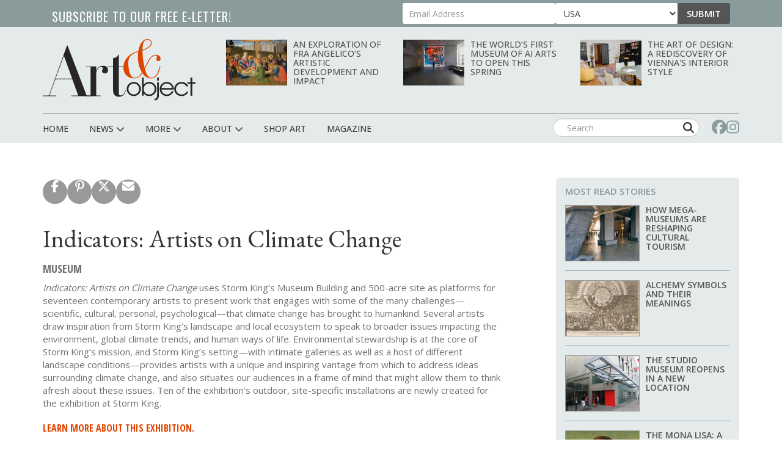

--- FILE ---
content_type: text/html; charset=utf-8
request_url: https://www.google.com/recaptcha/api2/aframe
body_size: 269
content:
<!DOCTYPE HTML><html><head><meta http-equiv="content-type" content="text/html; charset=UTF-8"></head><body><script nonce="0ITB1xKEFqAyoEiBtT0J1A">/** Anti-fraud and anti-abuse applications only. See google.com/recaptcha */ try{var clients={'sodar':'https://pagead2.googlesyndication.com/pagead/sodar?'};window.addEventListener("message",function(a){try{if(a.source===window.parent){var b=JSON.parse(a.data);var c=clients[b['id']];if(c){var d=document.createElement('img');d.src=c+b['params']+'&rc='+(localStorage.getItem("rc::a")?sessionStorage.getItem("rc::b"):"");window.document.body.appendChild(d);sessionStorage.setItem("rc::e",parseInt(sessionStorage.getItem("rc::e")||0)+1);localStorage.setItem("rc::h",'1768754807302');}}}catch(b){}});window.parent.postMessage("_grecaptcha_ready", "*");}catch(b){}</script></body></html>

--- FILE ---
content_type: text/css
request_url: https://www.artandobject.com/sites/default/files/css/css_dcxc3QV2LJwm2ZM9O62NcVwesbQJOmjjMY36nfNJcAM.css?delta=1&language=en&theme=quatro&include=eJx9juEKwjAMhF8oax9J0jbWYtrUJnPu7XWygTDwz-Xy5Q4SkaklHD7uxtmNKkGUQT6NuSO7VJAlA72MS7sfdF8hk7BEtCLN_3hXsUMX5iO_-WlrKDxmtCE-swTkSW394Ay6qlH1AZXgWWhR_1VXJc1MsFC4yqh-n47482czl8iwsDqTnP_EKqliPt83OeAliJjawO5P5A3rqHPe
body_size: 43083
content:
/* @license GPL-2.0-or-later https://www.drupal.org/licensing/faq */
html{font-family:sans-serif;-ms-text-size-adjust:100%;-webkit-text-size-adjust:100%}body{margin:0}article,aside,details,figcaption,figure,footer,header,hgroup,main,menu,nav,section,summary{display:block}audio,canvas,progress,video{display:inline-block;vertical-align:baseline}audio:not([controls]){display:none;height:0}[hidden],template{display:none}a{background-color:transparent}a:active,a:hover{outline:0}abbr[title]{border-bottom:none;text-decoration:underline;-webkit-text-decoration:underline dotted;-moz-text-decoration:underline dotted;text-decoration:underline dotted}b,strong{font-weight:700}dfn{font-style:italic}h1{font-size:2em;margin:.67em 0}mark{background:#ff0;color:#000}small{font-size:80%}sub,sup{font-size:75%;line-height:0;position:relative;vertical-align:baseline}sup{top:-.5em}sub{bottom:-.25em}img{border:0}svg:not(:root){overflow:hidden}figure{margin:1em 40px}hr{-webkit-box-sizing:content-box;-moz-box-sizing:content-box;box-sizing:content-box;height:0}pre{overflow:auto}code,kbd,pre,samp{font-family:monospace,monospace;font-size:1em}button,input,optgroup,select,textarea{color:inherit;font:inherit;margin:0}button{overflow:visible}button,select{text-transform:none}button,html input[type=button],input[type=reset],input[type=submit]{-webkit-appearance:button;cursor:pointer}button[disabled],html input[disabled]{cursor:default}button::-moz-focus-inner,input::-moz-focus-inner{border:0;padding:0}input{line-height:normal}input[type=checkbox],input[type=radio]{-webkit-box-sizing:border-box;-moz-box-sizing:border-box;box-sizing:border-box;padding:0}input[type=number]::-webkit-inner-spin-button,input[type=number]::-webkit-outer-spin-button{height:auto}input[type=search]{-webkit-appearance:textfield;-webkit-box-sizing:content-box;-moz-box-sizing:content-box;box-sizing:content-box}input[type=search]::-webkit-search-cancel-button,input[type=search]::-webkit-search-decoration{-webkit-appearance:none}fieldset{border:1px solid silver;margin:0 2px;padding:.35em .625em .75em}legend{border:0;padding:0}textarea{overflow:auto}optgroup{font-weight:700}table{border-collapse:collapse;border-spacing:0}td,th{padding:0}@media print{*,:after,:before{color:#000!important;text-shadow:none!important;background:0 0!important;-webkit-box-shadow:none!important;box-shadow:none!important}a,a:visited{text-decoration:underline}a[href]:after{content:" (" attr(href) ")"}abbr[title]:after{content:" (" attr(title) ")"}a[href^="#"]:after,a[href^="javascript:"]:after{content:""}blockquote,pre{border:1px solid #999;page-break-inside:avoid}thead{display:table-header-group}img,tr{page-break-inside:avoid}img{max-width:100%!important}h2,h3,p{orphans:3;widows:3}h2,h3{page-break-after:avoid}.navbar{display:none}.btn>.caret,.dropup>.btn>.caret{border-top-color:#000!important}.label{border:1px solid #000}.table{border-collapse:collapse!important}.table td,.table th{background-color:#fff!important}.table-bordered td,.table-bordered th{border:1px solid #ddd!important}}@font-face{font-family:"Glyphicons Halflings";src:url(/themes/quatro/fonts/glyphicons-halflings-regular.eot);src:url(/themes/quatro/fonts/glyphicons-halflings-regular.eot#iefix) format("embedded-opentype"),url(/themes/quatro/fonts/glyphicons-halflings-regular.woff2) format("woff2"),url(/themes/quatro/fonts/glyphicons-halflings-regular.woff) format("woff"),url(/themes/quatro/fonts/glyphicons-halflings-regular.ttf) format("truetype"),url(/themes/quatro/fonts/glyphicons-halflings-regular.svg#glyphicons_halflingsregular) format("svg")}.glyphicon{position:relative;top:1px;display:inline-block;font-family:"Glyphicons Halflings";font-style:normal;font-weight:400;line-height:1;-webkit-font-smoothing:antialiased;-moz-osx-font-smoothing:grayscale}.glyphicon-asterisk:before{content:"\002a"}.glyphicon-plus:before{content:"\002b"}.glyphicon-eur:before,.glyphicon-euro:before{content:"\20ac"}.glyphicon-minus:before{content:"\2212"}.glyphicon-cloud:before{content:"\2601"}.glyphicon-envelope:before{content:"\2709"}.glyphicon-pencil:before{content:"\270f"}.glyphicon-glass:before{content:"\e001"}.glyphicon-music:before{content:"\e002"}.glyphicon-search:before{content:"\e003"}.glyphicon-heart:before{content:"\e005"}.glyphicon-star:before{content:"\e006"}.glyphicon-star-empty:before{content:"\e007"}.glyphicon-user:before{content:"\e008"}.glyphicon-film:before{content:"\e009"}.glyphicon-th-large:before{content:"\e010"}.glyphicon-th:before{content:"\e011"}.glyphicon-th-list:before{content:"\e012"}.glyphicon-ok:before{content:"\e013"}.glyphicon-remove:before{content:"\e014"}.glyphicon-zoom-in:before{content:"\e015"}.glyphicon-zoom-out:before{content:"\e016"}.glyphicon-off:before{content:"\e017"}.glyphicon-signal:before{content:"\e018"}.glyphicon-cog:before{content:"\e019"}.glyphicon-trash:before{content:"\e020"}.glyphicon-home:before{content:"\e021"}.glyphicon-file:before{content:"\e022"}.glyphicon-time:before{content:"\e023"}.glyphicon-road:before{content:"\e024"}.glyphicon-download-alt:before{content:"\e025"}.glyphicon-download:before{content:"\e026"}.glyphicon-upload:before{content:"\e027"}.glyphicon-inbox:before{content:"\e028"}.glyphicon-play-circle:before{content:"\e029"}.glyphicon-repeat:before{content:"\e030"}.glyphicon-refresh:before{content:"\e031"}.glyphicon-list-alt:before{content:"\e032"}.glyphicon-lock:before{content:"\e033"}.glyphicon-flag:before{content:"\e034"}.glyphicon-headphones:before{content:"\e035"}.glyphicon-volume-off:before{content:"\e036"}.glyphicon-volume-down:before{content:"\e037"}.glyphicon-volume-up:before{content:"\e038"}.glyphicon-qrcode:before{content:"\e039"}.glyphicon-barcode:before{content:"\e040"}.glyphicon-tag:before{content:"\e041"}.glyphicon-tags:before{content:"\e042"}.glyphicon-book:before{content:"\e043"}.glyphicon-bookmark:before{content:"\e044"}.glyphicon-print:before{content:"\e045"}.glyphicon-camera:before{content:"\e046"}.glyphicon-font:before{content:"\e047"}.glyphicon-bold:before{content:"\e048"}.glyphicon-italic:before{content:"\e049"}.glyphicon-text-height:before{content:"\e050"}.glyphicon-text-width:before{content:"\e051"}.glyphicon-align-left:before{content:"\e052"}.glyphicon-align-center:before{content:"\e053"}.glyphicon-align-right:before{content:"\e054"}.glyphicon-align-justify:before{content:"\e055"}.glyphicon-list:before{content:"\e056"}.glyphicon-indent-left:before{content:"\e057"}.glyphicon-indent-right:before{content:"\e058"}.glyphicon-facetime-video:before{content:"\e059"}.glyphicon-picture:before{content:"\e060"}.glyphicon-map-marker:before{content:"\e062"}.glyphicon-adjust:before{content:"\e063"}.glyphicon-tint:before{content:"\e064"}.glyphicon-edit:before{content:"\e065"}.glyphicon-share:before{content:"\e066"}.glyphicon-check:before{content:"\e067"}.glyphicon-move:before{content:"\e068"}.glyphicon-step-backward:before{content:"\e069"}.glyphicon-fast-backward:before{content:"\e070"}.glyphicon-backward:before{content:"\e071"}.glyphicon-play:before{content:"\e072"}.glyphicon-pause:before{content:"\e073"}.glyphicon-stop:before{content:"\e074"}.glyphicon-forward:before{content:"\e075"}.glyphicon-fast-forward:before{content:"\e076"}.glyphicon-step-forward:before{content:"\e077"}.glyphicon-eject:before{content:"\e078"}.glyphicon-chevron-left:before{content:"\e079"}.glyphicon-chevron-right:before{content:"\e080"}.glyphicon-plus-sign:before{content:"\e081"}.glyphicon-minus-sign:before{content:"\e082"}.glyphicon-remove-sign:before{content:"\e083"}.glyphicon-ok-sign:before{content:"\e084"}.glyphicon-question-sign:before{content:"\e085"}.glyphicon-info-sign:before{content:"\e086"}.glyphicon-screenshot:before{content:"\e087"}.glyphicon-remove-circle:before{content:"\e088"}.glyphicon-ok-circle:before{content:"\e089"}.glyphicon-ban-circle:before{content:"\e090"}.glyphicon-arrow-left:before{content:"\e091"}.glyphicon-arrow-right:before{content:"\e092"}.glyphicon-arrow-up:before{content:"\e093"}.glyphicon-arrow-down:before{content:"\e094"}.glyphicon-share-alt:before{content:"\e095"}.glyphicon-resize-full:before{content:"\e096"}.glyphicon-resize-small:before{content:"\e097"}.glyphicon-exclamation-sign:before{content:"\e101"}.glyphicon-gift:before{content:"\e102"}.glyphicon-leaf:before{content:"\e103"}.glyphicon-fire:before{content:"\e104"}.glyphicon-eye-open:before{content:"\e105"}.glyphicon-eye-close:before{content:"\e106"}.glyphicon-warning-sign:before{content:"\e107"}.glyphicon-plane:before{content:"\e108"}.glyphicon-calendar:before{content:"\e109"}.glyphicon-random:before{content:"\e110"}.glyphicon-comment:before{content:"\e111"}.glyphicon-magnet:before{content:"\e112"}.glyphicon-chevron-up:before{content:"\e113"}.glyphicon-chevron-down:before{content:"\e114"}.glyphicon-retweet:before{content:"\e115"}.glyphicon-shopping-cart:before{content:"\e116"}.glyphicon-folder-close:before{content:"\e117"}.glyphicon-folder-open:before{content:"\e118"}.glyphicon-resize-vertical:before{content:"\e119"}.glyphicon-resize-horizontal:before{content:"\e120"}.glyphicon-hdd:before{content:"\e121"}.glyphicon-bullhorn:before{content:"\e122"}.glyphicon-bell:before{content:"\e123"}.glyphicon-certificate:before{content:"\e124"}.glyphicon-thumbs-up:before{content:"\e125"}.glyphicon-thumbs-down:before{content:"\e126"}.glyphicon-hand-right:before{content:"\e127"}.glyphicon-hand-left:before{content:"\e128"}.glyphicon-hand-up:before{content:"\e129"}.glyphicon-hand-down:before{content:"\e130"}.glyphicon-circle-arrow-right:before{content:"\e131"}.glyphicon-circle-arrow-left:before{content:"\e132"}.glyphicon-circle-arrow-up:before{content:"\e133"}.glyphicon-circle-arrow-down:before{content:"\e134"}.glyphicon-globe:before{content:"\e135"}.glyphicon-wrench:before{content:"\e136"}.glyphicon-tasks:before{content:"\e137"}.glyphicon-filter:before{content:"\e138"}.glyphicon-briefcase:before{content:"\e139"}.glyphicon-fullscreen:before{content:"\e140"}.glyphicon-dashboard:before{content:"\e141"}.glyphicon-paperclip:before{content:"\e142"}.glyphicon-heart-empty:before{content:"\e143"}.glyphicon-link:before{content:"\e144"}.glyphicon-phone:before{content:"\e145"}.glyphicon-pushpin:before{content:"\e146"}.glyphicon-usd:before{content:"\e148"}.glyphicon-gbp:before{content:"\e149"}.glyphicon-sort:before{content:"\e150"}.glyphicon-sort-by-alphabet:before{content:"\e151"}.glyphicon-sort-by-alphabet-alt:before{content:"\e152"}.glyphicon-sort-by-order:before{content:"\e153"}.glyphicon-sort-by-order-alt:before{content:"\e154"}.glyphicon-sort-by-attributes:before{content:"\e155"}.glyphicon-sort-by-attributes-alt:before{content:"\e156"}.glyphicon-unchecked:before{content:"\e157"}.glyphicon-expand:before{content:"\e158"}.glyphicon-collapse-down:before{content:"\e159"}.glyphicon-collapse-up:before{content:"\e160"}.glyphicon-log-in:before{content:"\e161"}.glyphicon-flash:before{content:"\e162"}.glyphicon-log-out:before{content:"\e163"}.glyphicon-new-window:before{content:"\e164"}.glyphicon-record:before{content:"\e165"}.glyphicon-save:before{content:"\e166"}.glyphicon-open:before{content:"\e167"}.glyphicon-saved:before{content:"\e168"}.glyphicon-import:before{content:"\e169"}.glyphicon-export:before{content:"\e170"}.glyphicon-send:before{content:"\e171"}.glyphicon-floppy-disk:before{content:"\e172"}.glyphicon-floppy-saved:before{content:"\e173"}.glyphicon-floppy-remove:before{content:"\e174"}.glyphicon-floppy-save:before{content:"\e175"}.glyphicon-floppy-open:before{content:"\e176"}.glyphicon-credit-card:before{content:"\e177"}.glyphicon-transfer:before{content:"\e178"}.glyphicon-cutlery:before{content:"\e179"}.glyphicon-header:before{content:"\e180"}.glyphicon-compressed:before{content:"\e181"}.glyphicon-earphone:before{content:"\e182"}.glyphicon-phone-alt:before{content:"\e183"}.glyphicon-tower:before{content:"\e184"}.glyphicon-stats:before{content:"\e185"}.glyphicon-sd-video:before{content:"\e186"}.glyphicon-hd-video:before{content:"\e187"}.glyphicon-subtitles:before{content:"\e188"}.glyphicon-sound-stereo:before{content:"\e189"}.glyphicon-sound-dolby:before{content:"\e190"}.glyphicon-sound-5-1:before{content:"\e191"}.glyphicon-sound-6-1:before{content:"\e192"}.glyphicon-sound-7-1:before{content:"\e193"}.glyphicon-copyright-mark:before{content:"\e194"}.glyphicon-registration-mark:before{content:"\e195"}.glyphicon-cloud-download:before{content:"\e197"}.glyphicon-cloud-upload:before{content:"\e198"}.glyphicon-tree-conifer:before{content:"\e199"}.glyphicon-tree-deciduous:before{content:"\e200"}.glyphicon-cd:before{content:"\e201"}.glyphicon-save-file:before{content:"\e202"}.glyphicon-open-file:before{content:"\e203"}.glyphicon-level-up:before{content:"\e204"}.glyphicon-copy:before{content:"\e205"}.glyphicon-paste:before{content:"\e206"}.glyphicon-alert:before{content:"\e209"}.glyphicon-equalizer:before{content:"\e210"}.glyphicon-king:before{content:"\e211"}.glyphicon-queen:before{content:"\e212"}.glyphicon-pawn:before{content:"\e213"}.glyphicon-bishop:before{content:"\e214"}.glyphicon-knight:before{content:"\e215"}.glyphicon-baby-formula:before{content:"\e216"}.glyphicon-tent:before{content:"\26fa"}.glyphicon-blackboard:before{content:"\e218"}.glyphicon-bed:before{content:"\e219"}.glyphicon-apple:before{content:"\f8ff"}.glyphicon-erase:before{content:"\e221"}.glyphicon-hourglass:before{content:"\231b"}.glyphicon-lamp:before{content:"\e223"}.glyphicon-duplicate:before{content:"\e224"}.glyphicon-piggy-bank:before{content:"\e225"}.glyphicon-scissors:before{content:"\e226"}.glyphicon-bitcoin:before{content:"\e227"}.glyphicon-btc:before{content:"\e227"}.glyphicon-xbt:before{content:"\e227"}.glyphicon-yen:before{content:"\00a5"}.glyphicon-jpy:before{content:"\00a5"}.glyphicon-ruble:before{content:"\20bd"}.glyphicon-rub:before{content:"\20bd"}.glyphicon-scale:before{content:"\e230"}.glyphicon-ice-lolly:before{content:"\e231"}.glyphicon-ice-lolly-tasted:before{content:"\e232"}.glyphicon-education:before{content:"\e233"}.glyphicon-option-horizontal:before{content:"\e234"}.glyphicon-option-vertical:before{content:"\e235"}.glyphicon-menu-hamburger:before{content:"\e236"}.glyphicon-modal-window:before{content:"\e237"}.glyphicon-oil:before{content:"\e238"}.glyphicon-grain:before{content:"\e239"}.glyphicon-sunglasses:before{content:"\e240"}.glyphicon-text-size:before{content:"\e241"}.glyphicon-text-color:before{content:"\e242"}.glyphicon-text-background:before{content:"\e243"}.glyphicon-object-align-top:before{content:"\e244"}.glyphicon-object-align-bottom:before{content:"\e245"}.glyphicon-object-align-horizontal:before{content:"\e246"}.glyphicon-object-align-left:before{content:"\e247"}.glyphicon-object-align-vertical:before{content:"\e248"}.glyphicon-object-align-right:before{content:"\e249"}.glyphicon-triangle-right:before{content:"\e250"}.glyphicon-triangle-left:before{content:"\e251"}.glyphicon-triangle-bottom:before{content:"\e252"}.glyphicon-triangle-top:before{content:"\e253"}.glyphicon-console:before{content:"\e254"}.glyphicon-superscript:before{content:"\e255"}.glyphicon-subscript:before{content:"\e256"}.glyphicon-menu-left:before{content:"\e257"}.glyphicon-menu-right:before{content:"\e258"}.glyphicon-menu-down:before{content:"\e259"}.glyphicon-menu-up:before{content:"\e260"}*{-webkit-box-sizing:border-box;-moz-box-sizing:border-box;box-sizing:border-box}:after,:before{-webkit-box-sizing:border-box;-moz-box-sizing:border-box;box-sizing:border-box}html{font-size:10px;-webkit-tap-highlight-color:rgba(0,0,0,0)}body{font-family:"Helvetica Neue",Helvetica,Arial,sans-serif;font-size:14px;line-height:1.42857143;color:#333;background-color:#fff}button,input,select,textarea{font-family:inherit;font-size:inherit;line-height:inherit}a{color:#337ab7;text-decoration:none}a:focus,a:hover{color:#23527c;text-decoration:underline}a:focus{outline:5px auto -webkit-focus-ring-color;outline-offset:-2px}figure{margin:0}img{vertical-align:middle}.carousel-inner>.item>a>img,.carousel-inner>.item>img,.img-responsive,.thumbnail a>img,.thumbnail>img{display:block;max-width:100%;height:auto}.img-rounded{border-radius:6px}.img-thumbnail{padding:4px;line-height:1.42857143;background-color:#fff;border:1px solid #ddd;border-radius:4px;-webkit-transition:all .2s ease-in-out;-o-transition:all .2s ease-in-out;transition:all .2s ease-in-out;display:inline-block;max-width:100%;height:auto}.img-circle{border-radius:50%}hr{margin-top:20px;margin-bottom:20px;border:0;border-top:1px solid #eee}.sr-only{position:absolute;width:1px;height:1px;padding:0;margin:-1px;overflow:hidden;clip:rect(0,0,0,0);border:0}.sr-only-focusable:active,.sr-only-focusable:focus{position:static;width:auto;height:auto;margin:0;overflow:visible;clip:auto}[role=button]{cursor:pointer}.h1,.h2,.h3,.h4,.h5,.h6,h1,h2,h3,h4,h5,h6{font-family:inherit;font-weight:500;line-height:1.1;color:inherit}.h1 .small,.h1 small,.h2 .small,.h2 small,.h3 .small,.h3 small,.h4 .small,.h4 small,.h5 .small,.h5 small,.h6 .small,.h6 small,h1 .small,h1 small,h2 .small,h2 small,h3 .small,h3 small,h4 .small,h4 small,h5 .small,h5 small,h6 .small,h6 small{font-weight:400;line-height:1;color:#777}.h1,.h2,.h3,h1,h2,h3{margin-top:20px;margin-bottom:10px}.h1 .small,.h1 small,.h2 .small,.h2 small,.h3 .small,.h3 small,h1 .small,h1 small,h2 .small,h2 small,h3 .small,h3 small{font-size:65%}.h4,.h5,.h6,h4,h5,h6{margin-top:10px;margin-bottom:10px}.h4 .small,.h4 small,.h5 .small,.h5 small,.h6 .small,.h6 small,h4 .small,h4 small,h5 .small,h5 small,h6 .small,h6 small{font-size:75%}.h1,h1{font-size:36px}.h2,h2{font-size:30px}.h3,h3{font-size:24px}.h4,h4{font-size:18px}.h5,h5{font-size:14px}.h6,h6{font-size:12px}p{margin:0 0 10px}.lead{margin-bottom:20px;font-size:16px;font-weight:300;line-height:1.4}@media (min-width:768px){.lead{font-size:21px}}.small,small{font-size:85%}.mark,mark{padding:.2em;background-color:#fcf8e3}.text-left{text-align:left}.text-right{text-align:right}.text-center{text-align:center}.text-justify{text-align:justify}.text-nowrap{white-space:nowrap}.text-lowercase{text-transform:lowercase}.text-uppercase{text-transform:uppercase}.text-capitalize{text-transform:capitalize}.text-muted{color:#777}.text-primary{color:#337ab7}a.text-primary:focus,a.text-primary:hover{color:#286090}.text-success{color:#3c763d}a.text-success:focus,a.text-success:hover{color:#2b542c}.text-info{color:#31708f}a.text-info:focus,a.text-info:hover{color:#245269}.text-warning{color:#8a6d3b}a.text-warning:focus,a.text-warning:hover{color:#66512c}.text-danger{color:#a94442}a.text-danger:focus,a.text-danger:hover{color:#843534}.bg-primary{color:#fff;background-color:#337ab7}a.bg-primary:focus,a.bg-primary:hover{background-color:#286090}.bg-success{background-color:#dff0d8}a.bg-success:focus,a.bg-success:hover{background-color:#c1e2b3}.bg-info{background-color:#d9edf7}a.bg-info:focus,a.bg-info:hover{background-color:#afd9ee}.bg-warning{background-color:#fcf8e3}a.bg-warning:focus,a.bg-warning:hover{background-color:#f7ecb5}.bg-danger{background-color:#f2dede}a.bg-danger:focus,a.bg-danger:hover{background-color:#e4b9b9}.page-header{padding-bottom:9px;margin:40px 0 20px;border-bottom:1px solid #eee}ol,ul{margin-top:0;margin-bottom:10px}ol ol,ol ul,ul ol,ul ul{margin-bottom:0}.list-unstyled{padding-left:0;list-style:none}.list-inline{padding-left:0;list-style:none;margin-left:-5px}.list-inline>li{display:inline-block;padding-right:5px;padding-left:5px}dl{margin-top:0;margin-bottom:20px}dd,dt{line-height:1.42857143}dt{font-weight:700}dd{margin-left:0}@media (min-width:768px){.dl-horizontal dt{float:left;width:160px;clear:left;text-align:right;overflow:hidden;text-overflow:ellipsis;white-space:nowrap}.dl-horizontal dd{margin-left:180px}}abbr[data-original-title],abbr[title]{cursor:help}.initialism{font-size:90%;text-transform:uppercase}blockquote{padding:10px 20px;margin:0 0 20px;font-size:17.5px;border-left:5px solid #eee}blockquote ol:last-child,blockquote p:last-child,blockquote ul:last-child{margin-bottom:0}blockquote .small,blockquote footer,blockquote small{display:block;font-size:80%;line-height:1.42857143;color:#777}blockquote .small:before,blockquote footer:before,blockquote small:before{content:"\2014 \00A0"}.blockquote-reverse,blockquote.pull-right{padding-right:15px;padding-left:0;text-align:right;border-right:5px solid #eee;border-left:0}.blockquote-reverse .small:before,.blockquote-reverse footer:before,.blockquote-reverse small:before,blockquote.pull-right .small:before,blockquote.pull-right footer:before,blockquote.pull-right small:before{content:""}.blockquote-reverse .small:after,.blockquote-reverse footer:after,.blockquote-reverse small:after,blockquote.pull-right .small:after,blockquote.pull-right footer:after,blockquote.pull-right small:after{content:"\00A0 \2014"}address{margin-bottom:20px;font-style:normal;line-height:1.42857143}code,kbd,pre,samp{font-family:Menlo,Monaco,Consolas,"Courier New",monospace}code{padding:2px 4px;font-size:90%;color:#c7254e;background-color:#f9f2f4;border-radius:4px}kbd{padding:2px 4px;font-size:90%;color:#fff;background-color:#333;border-radius:3px;-webkit-box-shadow:inset 0 -1px 0 rgba(0,0,0,.25);box-shadow:inset 0 -1px 0 rgba(0,0,0,.25)}kbd kbd{padding:0;font-size:100%;font-weight:700;-webkit-box-shadow:none;box-shadow:none}pre{display:block;padding:9.5px;margin:0 0 10px;font-size:13px;line-height:1.42857143;color:#333;word-break:break-all;word-wrap:break-word;background-color:#f5f5f5;border:1px solid #ccc;border-radius:4px}pre code{padding:0;font-size:inherit;color:inherit;white-space:pre-wrap;background-color:transparent;border-radius:0}.pre-scrollable{max-height:340px;overflow-y:scroll}.container{padding-right:15px;padding-left:15px;margin-right:auto;margin-left:auto}@media (min-width:768px){.container{width:750px}}@media (min-width:992px){.container{width:970px}}@media (min-width:1200px){.container{width:1170px}}.container-fluid{padding-right:15px;padding-left:15px;margin-right:auto;margin-left:auto}.row{margin-right:-15px;margin-left:-15px}.row-no-gutters{margin-right:0;margin-left:0}.row-no-gutters [class*=col-]{padding-right:0;padding-left:0}.col-lg-1,.col-lg-10,.col-lg-11,.col-lg-12,.col-lg-2,.col-lg-3,.col-lg-4,.col-lg-5,.col-lg-6,.col-lg-7,.col-lg-8,.col-lg-9,.col-md-1,.col-md-10,.col-md-11,.col-md-12,.col-md-2,.col-md-3,.col-md-4,.col-md-5,.col-md-6,.col-md-7,.col-md-8,.col-md-9,.col-sm-1,.col-sm-10,.col-sm-11,.col-sm-12,.col-sm-2,.col-sm-3,.col-sm-4,.col-sm-5,.col-sm-6,.col-sm-7,.col-sm-8,.col-sm-9,.col-xs-1,.col-xs-10,.col-xs-11,.col-xs-12,.col-xs-2,.col-xs-3,.col-xs-4,.col-xs-5,.col-xs-6,.col-xs-7,.col-xs-8,.col-xs-9{position:relative;min-height:1px;padding-right:15px;padding-left:15px}.col-xs-1,.col-xs-10,.col-xs-11,.col-xs-12,.col-xs-2,.col-xs-3,.col-xs-4,.col-xs-5,.col-xs-6,.col-xs-7,.col-xs-8,.col-xs-9{float:left}.col-xs-12{width:100%}.col-xs-11{width:91.66666667%}.col-xs-10{width:83.33333333%}.col-xs-9{width:75%}.col-xs-8{width:66.66666667%}.col-xs-7{width:58.33333333%}.col-xs-6{width:50%}.col-xs-5{width:41.66666667%}.col-xs-4{width:33.33333333%}.col-xs-3{width:25%}.col-xs-2{width:16.66666667%}.col-xs-1{width:8.33333333%}.col-xs-pull-12{right:100%}.col-xs-pull-11{right:91.66666667%}.col-xs-pull-10{right:83.33333333%}.col-xs-pull-9{right:75%}.col-xs-pull-8{right:66.66666667%}.col-xs-pull-7{right:58.33333333%}.col-xs-pull-6{right:50%}.col-xs-pull-5{right:41.66666667%}.col-xs-pull-4{right:33.33333333%}.col-xs-pull-3{right:25%}.col-xs-pull-2{right:16.66666667%}.col-xs-pull-1{right:8.33333333%}.col-xs-pull-0{right:auto}.col-xs-push-12{left:100%}.col-xs-push-11{left:91.66666667%}.col-xs-push-10{left:83.33333333%}.col-xs-push-9{left:75%}.col-xs-push-8{left:66.66666667%}.col-xs-push-7{left:58.33333333%}.col-xs-push-6{left:50%}.col-xs-push-5{left:41.66666667%}.col-xs-push-4{left:33.33333333%}.col-xs-push-3{left:25%}.col-xs-push-2{left:16.66666667%}.col-xs-push-1{left:8.33333333%}.col-xs-push-0{left:auto}.col-xs-offset-12{margin-left:100%}.col-xs-offset-11{margin-left:91.66666667%}.col-xs-offset-10{margin-left:83.33333333%}.col-xs-offset-9{margin-left:75%}.col-xs-offset-8{margin-left:66.66666667%}.col-xs-offset-7{margin-left:58.33333333%}.col-xs-offset-6{margin-left:50%}.col-xs-offset-5{margin-left:41.66666667%}.col-xs-offset-4{margin-left:33.33333333%}.col-xs-offset-3{margin-left:25%}.col-xs-offset-2{margin-left:16.66666667%}.col-xs-offset-1{margin-left:8.33333333%}.col-xs-offset-0{margin-left:0}@media (min-width:768px){.col-sm-1,.col-sm-10,.col-sm-11,.col-sm-12,.col-sm-2,.col-sm-3,.col-sm-4,.col-sm-5,.col-sm-6,.col-sm-7,.col-sm-8,.col-sm-9{float:left}.col-sm-12{width:100%}.col-sm-11{width:91.66666667%}.col-sm-10{width:83.33333333%}.col-sm-9{width:75%}.col-sm-8{width:66.66666667%}.col-sm-7{width:58.33333333%}.col-sm-6{width:50%}.col-sm-5{width:41.66666667%}.col-sm-4{width:33.33333333%}.col-sm-3{width:25%}.col-sm-2{width:16.66666667%}.col-sm-1{width:8.33333333%}.col-sm-pull-12{right:100%}.col-sm-pull-11{right:91.66666667%}.col-sm-pull-10{right:83.33333333%}.col-sm-pull-9{right:75%}.col-sm-pull-8{right:66.66666667%}.col-sm-pull-7{right:58.33333333%}.col-sm-pull-6{right:50%}.col-sm-pull-5{right:41.66666667%}.col-sm-pull-4{right:33.33333333%}.col-sm-pull-3{right:25%}.col-sm-pull-2{right:16.66666667%}.col-sm-pull-1{right:8.33333333%}.col-sm-pull-0{right:auto}.col-sm-push-12{left:100%}.col-sm-push-11{left:91.66666667%}.col-sm-push-10{left:83.33333333%}.col-sm-push-9{left:75%}.col-sm-push-8{left:66.66666667%}.col-sm-push-7{left:58.33333333%}.col-sm-push-6{left:50%}.col-sm-push-5{left:41.66666667%}.col-sm-push-4{left:33.33333333%}.col-sm-push-3{left:25%}.col-sm-push-2{left:16.66666667%}.col-sm-push-1{left:8.33333333%}.col-sm-push-0{left:auto}.col-sm-offset-12{margin-left:100%}.col-sm-offset-11{margin-left:91.66666667%}.col-sm-offset-10{margin-left:83.33333333%}.col-sm-offset-9{margin-left:75%}.col-sm-offset-8{margin-left:66.66666667%}.col-sm-offset-7{margin-left:58.33333333%}.col-sm-offset-6{margin-left:50%}.col-sm-offset-5{margin-left:41.66666667%}.col-sm-offset-4{margin-left:33.33333333%}.col-sm-offset-3{margin-left:25%}.col-sm-offset-2{margin-left:16.66666667%}.col-sm-offset-1{margin-left:8.33333333%}.col-sm-offset-0{margin-left:0}}@media (min-width:992px){.col-md-1,.col-md-10,.col-md-11,.col-md-12,.col-md-2,.col-md-3,.col-md-4,.col-md-5,.col-md-6,.col-md-7,.col-md-8,.col-md-9{float:left}.col-md-12{width:100%}.col-md-11{width:91.66666667%}.col-md-10{width:83.33333333%}.col-md-9{width:75%}.col-md-8{width:66.66666667%}.col-md-7{width:58.33333333%}.col-md-6{width:50%}.col-md-5{width:41.66666667%}.col-md-4{width:33.33333333%}.col-md-3{width:25%}.col-md-2{width:16.66666667%}.col-md-1{width:8.33333333%}.col-md-pull-12{right:100%}.col-md-pull-11{right:91.66666667%}.col-md-pull-10{right:83.33333333%}.col-md-pull-9{right:75%}.col-md-pull-8{right:66.66666667%}.col-md-pull-7{right:58.33333333%}.col-md-pull-6{right:50%}.col-md-pull-5{right:41.66666667%}.col-md-pull-4{right:33.33333333%}.col-md-pull-3{right:25%}.col-md-pull-2{right:16.66666667%}.col-md-pull-1{right:8.33333333%}.col-md-pull-0{right:auto}.col-md-push-12{left:100%}.col-md-push-11{left:91.66666667%}.col-md-push-10{left:83.33333333%}.col-md-push-9{left:75%}.col-md-push-8{left:66.66666667%}.col-md-push-7{left:58.33333333%}.col-md-push-6{left:50%}.col-md-push-5{left:41.66666667%}.col-md-push-4{left:33.33333333%}.col-md-push-3{left:25%}.col-md-push-2{left:16.66666667%}.col-md-push-1{left:8.33333333%}.col-md-push-0{left:auto}.col-md-offset-12{margin-left:100%}.col-md-offset-11{margin-left:91.66666667%}.col-md-offset-10{margin-left:83.33333333%}.col-md-offset-9{margin-left:75%}.col-md-offset-8{margin-left:66.66666667%}.col-md-offset-7{margin-left:58.33333333%}.col-md-offset-6{margin-left:50%}.col-md-offset-5{margin-left:41.66666667%}.col-md-offset-4{margin-left:33.33333333%}.col-md-offset-3{margin-left:25%}.col-md-offset-2{margin-left:16.66666667%}.col-md-offset-1{margin-left:8.33333333%}.col-md-offset-0{margin-left:0}}@media (min-width:1200px){.col-lg-1,.col-lg-10,.col-lg-11,.col-lg-12,.col-lg-2,.col-lg-3,.col-lg-4,.col-lg-5,.col-lg-6,.col-lg-7,.col-lg-8,.col-lg-9{float:left}.col-lg-12{width:100%}.col-lg-11{width:91.66666667%}.col-lg-10{width:83.33333333%}.col-lg-9{width:75%}.col-lg-8{width:66.66666667%}.col-lg-7{width:58.33333333%}.col-lg-6{width:50%}.col-lg-5{width:41.66666667%}.col-lg-4{width:33.33333333%}.col-lg-3{width:25%}.col-lg-2{width:16.66666667%}.col-lg-1{width:8.33333333%}.col-lg-pull-12{right:100%}.col-lg-pull-11{right:91.66666667%}.col-lg-pull-10{right:83.33333333%}.col-lg-pull-9{right:75%}.col-lg-pull-8{right:66.66666667%}.col-lg-pull-7{right:58.33333333%}.col-lg-pull-6{right:50%}.col-lg-pull-5{right:41.66666667%}.col-lg-pull-4{right:33.33333333%}.col-lg-pull-3{right:25%}.col-lg-pull-2{right:16.66666667%}.col-lg-pull-1{right:8.33333333%}.col-lg-pull-0{right:auto}.col-lg-push-12{left:100%}.col-lg-push-11{left:91.66666667%}.col-lg-push-10{left:83.33333333%}.col-lg-push-9{left:75%}.col-lg-push-8{left:66.66666667%}.col-lg-push-7{left:58.33333333%}.col-lg-push-6{left:50%}.col-lg-push-5{left:41.66666667%}.col-lg-push-4{left:33.33333333%}.col-lg-push-3{left:25%}.col-lg-push-2{left:16.66666667%}.col-lg-push-1{left:8.33333333%}.col-lg-push-0{left:auto}.col-lg-offset-12{margin-left:100%}.col-lg-offset-11{margin-left:91.66666667%}.col-lg-offset-10{margin-left:83.33333333%}.col-lg-offset-9{margin-left:75%}.col-lg-offset-8{margin-left:66.66666667%}.col-lg-offset-7{margin-left:58.33333333%}.col-lg-offset-6{margin-left:50%}.col-lg-offset-5{margin-left:41.66666667%}.col-lg-offset-4{margin-left:33.33333333%}.col-lg-offset-3{margin-left:25%}.col-lg-offset-2{margin-left:16.66666667%}.col-lg-offset-1{margin-left:8.33333333%}.col-lg-offset-0{margin-left:0}}table{background-color:transparent}table col[class*=col-]{position:static;display:table-column;float:none}table td[class*=col-],table th[class*=col-]{position:static;display:table-cell;float:none}caption{padding-top:8px;padding-bottom:8px;color:#777;text-align:left}th{text-align:left}.table{width:100%;max-width:100%;margin-bottom:20px}.table>tbody>tr>td,.table>tbody>tr>th,.table>tfoot>tr>td,.table>tfoot>tr>th,.table>thead>tr>td,.table>thead>tr>th{padding:8px;line-height:1.42857143;vertical-align:top;border-top:1px solid #ddd}.table>thead>tr>th{vertical-align:bottom;border-bottom:2px solid #ddd}.table>caption+thead>tr:first-child>td,.table>caption+thead>tr:first-child>th,.table>colgroup+thead>tr:first-child>td,.table>colgroup+thead>tr:first-child>th,.table>thead:first-child>tr:first-child>td,.table>thead:first-child>tr:first-child>th{border-top:0}.table>tbody+tbody{border-top:2px solid #ddd}.table .table{background-color:#fff}.table-condensed>tbody>tr>td,.table-condensed>tbody>tr>th,.table-condensed>tfoot>tr>td,.table-condensed>tfoot>tr>th,.table-condensed>thead>tr>td,.table-condensed>thead>tr>th{padding:5px}.table-bordered{border:1px solid #ddd}.table-bordered>tbody>tr>td,.table-bordered>tbody>tr>th,.table-bordered>tfoot>tr>td,.table-bordered>tfoot>tr>th,.table-bordered>thead>tr>td,.table-bordered>thead>tr>th{border:1px solid #ddd}.table-bordered>thead>tr>td,.table-bordered>thead>tr>th{border-bottom-width:2px}.table-striped>tbody>tr:nth-of-type(odd){background-color:#f9f9f9}.table-hover>tbody>tr:hover{background-color:#f5f5f5}.table>tbody>tr.active>td,.table>tbody>tr.active>th,.table>tbody>tr>td.active,.table>tbody>tr>th.active,.table>tfoot>tr.active>td,.table>tfoot>tr.active>th,.table>tfoot>tr>td.active,.table>tfoot>tr>th.active,.table>thead>tr.active>td,.table>thead>tr.active>th,.table>thead>tr>td.active,.table>thead>tr>th.active{background-color:#f5f5f5}.table-hover>tbody>tr.active:hover>td,.table-hover>tbody>tr.active:hover>th,.table-hover>tbody>tr:hover>.active,.table-hover>tbody>tr>td.active:hover,.table-hover>tbody>tr>th.active:hover{background-color:#e8e8e8}.table>tbody>tr.success>td,.table>tbody>tr.success>th,.table>tbody>tr>td.success,.table>tbody>tr>th.success,.table>tfoot>tr.success>td,.table>tfoot>tr.success>th,.table>tfoot>tr>td.success,.table>tfoot>tr>th.success,.table>thead>tr.success>td,.table>thead>tr.success>th,.table>thead>tr>td.success,.table>thead>tr>th.success{background-color:#dff0d8}.table-hover>tbody>tr.success:hover>td,.table-hover>tbody>tr.success:hover>th,.table-hover>tbody>tr:hover>.success,.table-hover>tbody>tr>td.success:hover,.table-hover>tbody>tr>th.success:hover{background-color:#d0e9c6}.table>tbody>tr.info>td,.table>tbody>tr.info>th,.table>tbody>tr>td.info,.table>tbody>tr>th.info,.table>tfoot>tr.info>td,.table>tfoot>tr.info>th,.table>tfoot>tr>td.info,.table>tfoot>tr>th.info,.table>thead>tr.info>td,.table>thead>tr.info>th,.table>thead>tr>td.info,.table>thead>tr>th.info{background-color:#d9edf7}.table-hover>tbody>tr.info:hover>td,.table-hover>tbody>tr.info:hover>th,.table-hover>tbody>tr:hover>.info,.table-hover>tbody>tr>td.info:hover,.table-hover>tbody>tr>th.info:hover{background-color:#c4e3f3}.table>tbody>tr.warning>td,.table>tbody>tr.warning>th,.table>tbody>tr>td.warning,.table>tbody>tr>th.warning,.table>tfoot>tr.warning>td,.table>tfoot>tr.warning>th,.table>tfoot>tr>td.warning,.table>tfoot>tr>th.warning,.table>thead>tr.warning>td,.table>thead>tr.warning>th,.table>thead>tr>td.warning,.table>thead>tr>th.warning{background-color:#fcf8e3}.table-hover>tbody>tr.warning:hover>td,.table-hover>tbody>tr.warning:hover>th,.table-hover>tbody>tr:hover>.warning,.table-hover>tbody>tr>td.warning:hover,.table-hover>tbody>tr>th.warning:hover{background-color:#faf2cc}.table>tbody>tr.danger>td,.table>tbody>tr.danger>th,.table>tbody>tr>td.danger,.table>tbody>tr>th.danger,.table>tfoot>tr.danger>td,.table>tfoot>tr.danger>th,.table>tfoot>tr>td.danger,.table>tfoot>tr>th.danger,.table>thead>tr.danger>td,.table>thead>tr.danger>th,.table>thead>tr>td.danger,.table>thead>tr>th.danger{background-color:#f2dede}.table-hover>tbody>tr.danger:hover>td,.table-hover>tbody>tr.danger:hover>th,.table-hover>tbody>tr:hover>.danger,.table-hover>tbody>tr>td.danger:hover,.table-hover>tbody>tr>th.danger:hover{background-color:#ebcccc}.table-responsive{min-height:.01%;overflow-x:auto}@media screen and (max-width:767px){.table-responsive{width:100%;margin-bottom:15px;overflow-y:hidden;-ms-overflow-style:-ms-autohiding-scrollbar;border:1px solid #ddd}.table-responsive>.table{margin-bottom:0}.table-responsive>.table>tbody>tr>td,.table-responsive>.table>tbody>tr>th,.table-responsive>.table>tfoot>tr>td,.table-responsive>.table>tfoot>tr>th,.table-responsive>.table>thead>tr>td,.table-responsive>.table>thead>tr>th{white-space:nowrap}.table-responsive>.table-bordered{border:0}.table-responsive>.table-bordered>tbody>tr>td:first-child,.table-responsive>.table-bordered>tbody>tr>th:first-child,.table-responsive>.table-bordered>tfoot>tr>td:first-child,.table-responsive>.table-bordered>tfoot>tr>th:first-child,.table-responsive>.table-bordered>thead>tr>td:first-child,.table-responsive>.table-bordered>thead>tr>th:first-child{border-left:0}.table-responsive>.table-bordered>tbody>tr>td:last-child,.table-responsive>.table-bordered>tbody>tr>th:last-child,.table-responsive>.table-bordered>tfoot>tr>td:last-child,.table-responsive>.table-bordered>tfoot>tr>th:last-child,.table-responsive>.table-bordered>thead>tr>td:last-child,.table-responsive>.table-bordered>thead>tr>th:last-child{border-right:0}.table-responsive>.table-bordered>tbody>tr:last-child>td,.table-responsive>.table-bordered>tbody>tr:last-child>th,.table-responsive>.table-bordered>tfoot>tr:last-child>td,.table-responsive>.table-bordered>tfoot>tr:last-child>th{border-bottom:0}}fieldset{min-width:0;padding:0;margin:0;border:0}legend{display:block;width:100%;padding:0;margin-bottom:20px;font-size:21px;line-height:inherit;color:#333;border:0;border-bottom:1px solid #e5e5e5}label{display:inline-block;max-width:100%;margin-bottom:5px;font-weight:700}input[type=search]{-webkit-box-sizing:border-box;-moz-box-sizing:border-box;box-sizing:border-box;-webkit-appearance:none;-moz-appearance:none;appearance:none}input[type=checkbox],input[type=radio]{margin:4px 0 0;margin-top:1px\9;line-height:normal}fieldset[disabled] input[type=checkbox],fieldset[disabled] input[type=radio],input[type=checkbox].disabled,input[type=checkbox][disabled],input[type=radio].disabled,input[type=radio][disabled]{cursor:not-allowed}input[type=file]{display:block}input[type=range]{display:block;width:100%}select[multiple],select[size]{height:auto}input[type=checkbox]:focus,input[type=file]:focus,input[type=radio]:focus{outline:5px auto -webkit-focus-ring-color;outline-offset:-2px}output{display:block;padding-top:7px;font-size:14px;line-height:1.42857143;color:#555}.form-control{display:block;width:100%;height:34px;padding:6px 12px;font-size:14px;line-height:1.42857143;color:#555;background-color:#fff;background-image:none;border:1px solid #ccc;border-radius:4px;-webkit-box-shadow:inset 0 1px 1px rgba(0,0,0,.075);box-shadow:inset 0 1px 1px rgba(0,0,0,.075);-webkit-transition:border-color ease-in-out .15s,box-shadow ease-in-out .15s;-o-transition:border-color ease-in-out .15s,box-shadow ease-in-out .15s;-webkit-transition:border-color ease-in-out .15s,-webkit-box-shadow ease-in-out .15s;transition:border-color ease-in-out .15s,-webkit-box-shadow ease-in-out .15s;transition:border-color ease-in-out .15s,box-shadow ease-in-out .15s;transition:border-color ease-in-out .15s,box-shadow ease-in-out .15s,-webkit-box-shadow ease-in-out .15s}.form-control:focus{border-color:#66afe9;outline:0;-webkit-box-shadow:inset 0 1px 1px rgba(0,0,0,.075),0 0 8px rgba(102,175,233,.6);box-shadow:inset 0 1px 1px rgba(0,0,0,.075),0 0 8px rgba(102,175,233,.6)}.form-control::-moz-placeholder{color:#999;opacity:1}.form-control:-ms-input-placeholder{color:#999}.form-control::-webkit-input-placeholder{color:#999}.form-control::-ms-expand{background-color:transparent;border:0}.form-control[disabled],.form-control[readonly],fieldset[disabled] .form-control{background-color:#eee;opacity:1}.form-control[disabled],fieldset[disabled] .form-control{cursor:not-allowed}textarea.form-control{height:auto}@media screen and (-webkit-min-device-pixel-ratio:0){input[type=date].form-control,input[type=datetime-local].form-control,input[type=month].form-control,input[type=time].form-control{line-height:34px}.input-group-sm input[type=date],.input-group-sm input[type=datetime-local],.input-group-sm input[type=month],.input-group-sm input[type=time],input[type=date].input-sm,input[type=datetime-local].input-sm,input[type=month].input-sm,input[type=time].input-sm{line-height:30px}.input-group-lg input[type=date],.input-group-lg input[type=datetime-local],.input-group-lg input[type=month],.input-group-lg input[type=time],input[type=date].input-lg,input[type=datetime-local].input-lg,input[type=month].input-lg,input[type=time].input-lg{line-height:46px}}.form-group{margin-bottom:15px}.checkbox,.radio{position:relative;display:block;margin-top:10px;margin-bottom:10px}.checkbox.disabled label,.radio.disabled label,fieldset[disabled] .checkbox label,fieldset[disabled] .radio label{cursor:not-allowed}.checkbox label,.radio label{min-height:20px;padding-left:20px;margin-bottom:0;font-weight:400;cursor:pointer}.checkbox input[type=checkbox],.checkbox-inline input[type=checkbox],.radio input[type=radio],.radio-inline input[type=radio]{position:absolute;margin-top:4px\9;margin-left:-20px}.checkbox+.checkbox,.radio+.radio{margin-top:-5px}.checkbox-inline,.radio-inline{position:relative;display:inline-block;padding-left:20px;margin-bottom:0;font-weight:400;vertical-align:middle;cursor:pointer}.checkbox-inline.disabled,.radio-inline.disabled,fieldset[disabled] .checkbox-inline,fieldset[disabled] .radio-inline{cursor:not-allowed}.checkbox-inline+.checkbox-inline,.radio-inline+.radio-inline{margin-top:0;margin-left:10px}.form-control-static{min-height:34px;padding-top:7px;padding-bottom:7px;margin-bottom:0}.form-control-static.input-lg,.form-control-static.input-sm{padding-right:0;padding-left:0}.input-sm{height:30px;padding:5px 10px;font-size:12px;line-height:1.5;border-radius:3px}select.input-sm{height:30px;line-height:30px}select[multiple].input-sm,textarea.input-sm{height:auto}.form-group-sm .form-control{height:30px;padding:5px 10px;font-size:12px;line-height:1.5;border-radius:3px}.form-group-sm select.form-control{height:30px;line-height:30px}.form-group-sm select[multiple].form-control,.form-group-sm textarea.form-control{height:auto}.form-group-sm .form-control-static{height:30px;min-height:32px;padding:6px 10px;font-size:12px;line-height:1.5}.input-lg{height:46px;padding:10px 16px;font-size:18px;line-height:1.3333333;border-radius:6px}select.input-lg{height:46px;line-height:46px}select[multiple].input-lg,textarea.input-lg{height:auto}.form-group-lg .form-control{height:46px;padding:10px 16px;font-size:18px;line-height:1.3333333;border-radius:6px}.form-group-lg select.form-control{height:46px;line-height:46px}.form-group-lg select[multiple].form-control,.form-group-lg textarea.form-control{height:auto}.form-group-lg .form-control-static{height:46px;min-height:38px;padding:11px 16px;font-size:18px;line-height:1.3333333}.has-feedback{position:relative}.has-feedback .form-control{padding-right:42.5px}.form-control-feedback{position:absolute;top:0;right:0;z-index:2;display:block;width:34px;height:34px;line-height:34px;text-align:center;pointer-events:none}.form-group-lg .form-control+.form-control-feedback,.input-group-lg+.form-control-feedback,.input-lg+.form-control-feedback{width:46px;height:46px;line-height:46px}.form-group-sm .form-control+.form-control-feedback,.input-group-sm+.form-control-feedback,.input-sm+.form-control-feedback{width:30px;height:30px;line-height:30px}.has-success .checkbox,.has-success .checkbox-inline,.has-success .control-label,.has-success .help-block,.has-success .radio,.has-success .radio-inline,.has-success.checkbox label,.has-success.checkbox-inline label,.has-success.radio label,.has-success.radio-inline label{color:#3c763d}.has-success .form-control{border-color:#3c763d;-webkit-box-shadow:inset 0 1px 1px rgba(0,0,0,.075);box-shadow:inset 0 1px 1px rgba(0,0,0,.075)}.has-success .form-control:focus{border-color:#2b542c;-webkit-box-shadow:inset 0 1px 1px rgba(0,0,0,.075),0 0 6px #67b168;box-shadow:inset 0 1px 1px rgba(0,0,0,.075),0 0 6px #67b168}.has-success .input-group-addon{color:#3c763d;background-color:#dff0d8;border-color:#3c763d}.has-success .form-control-feedback{color:#3c763d}.has-warning .checkbox,.has-warning .checkbox-inline,.has-warning .control-label,.has-warning .help-block,.has-warning .radio,.has-warning .radio-inline,.has-warning.checkbox label,.has-warning.checkbox-inline label,.has-warning.radio label,.has-warning.radio-inline label{color:#8a6d3b}.has-warning .form-control{border-color:#8a6d3b;-webkit-box-shadow:inset 0 1px 1px rgba(0,0,0,.075);box-shadow:inset 0 1px 1px rgba(0,0,0,.075)}.has-warning .form-control:focus{border-color:#66512c;-webkit-box-shadow:inset 0 1px 1px rgba(0,0,0,.075),0 0 6px #c0a16b;box-shadow:inset 0 1px 1px rgba(0,0,0,.075),0 0 6px #c0a16b}.has-warning .input-group-addon{color:#8a6d3b;background-color:#fcf8e3;border-color:#8a6d3b}.has-warning .form-control-feedback{color:#8a6d3b}.has-error .checkbox,.has-error .checkbox-inline,.has-error .control-label,.has-error .help-block,.has-error .radio,.has-error .radio-inline,.has-error.checkbox label,.has-error.checkbox-inline label,.has-error.radio label,.has-error.radio-inline label{color:#a94442}.has-error .form-control{border-color:#a94442;-webkit-box-shadow:inset 0 1px 1px rgba(0,0,0,.075);box-shadow:inset 0 1px 1px rgba(0,0,0,.075)}.has-error .form-control:focus{border-color:#843534;-webkit-box-shadow:inset 0 1px 1px rgba(0,0,0,.075),0 0 6px #ce8483;box-shadow:inset 0 1px 1px rgba(0,0,0,.075),0 0 6px #ce8483}.has-error .input-group-addon{color:#a94442;background-color:#f2dede;border-color:#a94442}.has-error .form-control-feedback{color:#a94442}.has-feedback label~.form-control-feedback{top:25px}.has-feedback label.sr-only~.form-control-feedback{top:0}.help-block{display:block;margin-top:5px;margin-bottom:10px;color:#737373}@media (min-width:768px){.form-inline .form-group{display:inline-block;margin-bottom:0;vertical-align:middle}.form-inline .form-control{display:inline-block;width:auto;vertical-align:middle}.form-inline .form-control-static{display:inline-block}.form-inline .input-group{display:inline-table;vertical-align:middle}.form-inline .input-group .form-control,.form-inline .input-group .input-group-addon,.form-inline .input-group .input-group-btn{width:auto}.form-inline .input-group>.form-control{width:100%}.form-inline .control-label{margin-bottom:0;vertical-align:middle}.form-inline .checkbox,.form-inline .radio{display:inline-block;margin-top:0;margin-bottom:0;vertical-align:middle}.form-inline .checkbox label,.form-inline .radio label{padding-left:0}.form-inline .checkbox input[type=checkbox],.form-inline .radio input[type=radio]{position:relative;margin-left:0}.form-inline .has-feedback .form-control-feedback{top:0}}.form-horizontal .checkbox,.form-horizontal .checkbox-inline,.form-horizontal .radio,.form-horizontal .radio-inline{padding-top:7px;margin-top:0;margin-bottom:0}.form-horizontal .checkbox,.form-horizontal .radio{min-height:27px}.form-horizontal .form-group{margin-right:-15px;margin-left:-15px}@media (min-width:768px){.form-horizontal .control-label{padding-top:7px;margin-bottom:0;text-align:right}}.form-horizontal .has-feedback .form-control-feedback{right:15px}@media (min-width:768px){.form-horizontal .form-group-lg .control-label{padding-top:11px;font-size:18px}}@media (min-width:768px){.form-horizontal .form-group-sm .control-label{padding-top:6px;font-size:12px}}.btn{display:inline-block;margin-bottom:0;font-weight:400;text-align:center;white-space:nowrap;vertical-align:middle;-ms-touch-action:manipulation;touch-action:manipulation;cursor:pointer;background-image:none;border:1px solid transparent;padding:6px 12px;font-size:14px;line-height:1.42857143;border-radius:4px;-webkit-user-select:none;-moz-user-select:none;-ms-user-select:none;user-select:none}.btn.active.focus,.btn.active:focus,.btn.focus,.btn:active.focus,.btn:active:focus,.btn:focus{outline:5px auto -webkit-focus-ring-color;outline-offset:-2px}.btn.focus,.btn:focus,.btn:hover{color:#333;text-decoration:none}.btn.active,.btn:active{background-image:none;outline:0;-webkit-box-shadow:inset 0 3px 5px rgba(0,0,0,.125);box-shadow:inset 0 3px 5px rgba(0,0,0,.125)}.btn.disabled,.btn[disabled],fieldset[disabled] .btn{cursor:not-allowed;filter:alpha(opacity=65);opacity:.65;-webkit-box-shadow:none;box-shadow:none}a.btn.disabled,fieldset[disabled] a.btn{pointer-events:none}.btn-default{color:#333;background-color:#fff;border-color:#ccc}.btn-default.focus,.btn-default:focus{color:#333;background-color:#e6e6e6;border-color:#8c8c8c}.btn-default:hover{color:#333;background-color:#e6e6e6;border-color:#adadad}.btn-default.active,.btn-default:active,.open>.dropdown-toggle.btn-default{color:#333;background-color:#e6e6e6;background-image:none;border-color:#adadad}.btn-default.active.focus,.btn-default.active:focus,.btn-default.active:hover,.btn-default:active.focus,.btn-default:active:focus,.btn-default:active:hover,.open>.dropdown-toggle.btn-default.focus,.open>.dropdown-toggle.btn-default:focus,.open>.dropdown-toggle.btn-default:hover{color:#333;background-color:#d4d4d4;border-color:#8c8c8c}.btn-default.disabled.focus,.btn-default.disabled:focus,.btn-default.disabled:hover,.btn-default[disabled].focus,.btn-default[disabled]:focus,.btn-default[disabled]:hover,fieldset[disabled] .btn-default.focus,fieldset[disabled] .btn-default:focus,fieldset[disabled] .btn-default:hover{background-color:#fff;border-color:#ccc}.btn-default .badge{color:#fff;background-color:#333}.btn-primary{color:#fff;background-color:#337ab7;border-color:#2e6da4}.btn-primary.focus,.btn-primary:focus{color:#fff;background-color:#286090;border-color:#122b40}.btn-primary:hover{color:#fff;background-color:#286090;border-color:#204d74}.btn-primary.active,.btn-primary:active,.open>.dropdown-toggle.btn-primary{color:#fff;background-color:#286090;background-image:none;border-color:#204d74}.btn-primary.active.focus,.btn-primary.active:focus,.btn-primary.active:hover,.btn-primary:active.focus,.btn-primary:active:focus,.btn-primary:active:hover,.open>.dropdown-toggle.btn-primary.focus,.open>.dropdown-toggle.btn-primary:focus,.open>.dropdown-toggle.btn-primary:hover{color:#fff;background-color:#204d74;border-color:#122b40}.btn-primary.disabled.focus,.btn-primary.disabled:focus,.btn-primary.disabled:hover,.btn-primary[disabled].focus,.btn-primary[disabled]:focus,.btn-primary[disabled]:hover,fieldset[disabled] .btn-primary.focus,fieldset[disabled] .btn-primary:focus,fieldset[disabled] .btn-primary:hover{background-color:#337ab7;border-color:#2e6da4}.btn-primary .badge{color:#337ab7;background-color:#fff}.btn-success{color:#fff;background-color:#5cb85c;border-color:#4cae4c}.btn-success.focus,.btn-success:focus{color:#fff;background-color:#449d44;border-color:#255625}.btn-success:hover{color:#fff;background-color:#449d44;border-color:#398439}.btn-success.active,.btn-success:active,.open>.dropdown-toggle.btn-success{color:#fff;background-color:#449d44;background-image:none;border-color:#398439}.btn-success.active.focus,.btn-success.active:focus,.btn-success.active:hover,.btn-success:active.focus,.btn-success:active:focus,.btn-success:active:hover,.open>.dropdown-toggle.btn-success.focus,.open>.dropdown-toggle.btn-success:focus,.open>.dropdown-toggle.btn-success:hover{color:#fff;background-color:#398439;border-color:#255625}.btn-success.disabled.focus,.btn-success.disabled:focus,.btn-success.disabled:hover,.btn-success[disabled].focus,.btn-success[disabled]:focus,.btn-success[disabled]:hover,fieldset[disabled] .btn-success.focus,fieldset[disabled] .btn-success:focus,fieldset[disabled] .btn-success:hover{background-color:#5cb85c;border-color:#4cae4c}.btn-success .badge{color:#5cb85c;background-color:#fff}.btn-info{color:#fff;background-color:#5bc0de;border-color:#46b8da}.btn-info.focus,.btn-info:focus{color:#fff;background-color:#31b0d5;border-color:#1b6d85}.btn-info:hover{color:#fff;background-color:#31b0d5;border-color:#269abc}.btn-info.active,.btn-info:active,.open>.dropdown-toggle.btn-info{color:#fff;background-color:#31b0d5;background-image:none;border-color:#269abc}.btn-info.active.focus,.btn-info.active:focus,.btn-info.active:hover,.btn-info:active.focus,.btn-info:active:focus,.btn-info:active:hover,.open>.dropdown-toggle.btn-info.focus,.open>.dropdown-toggle.btn-info:focus,.open>.dropdown-toggle.btn-info:hover{color:#fff;background-color:#269abc;border-color:#1b6d85}.btn-info.disabled.focus,.btn-info.disabled:focus,.btn-info.disabled:hover,.btn-info[disabled].focus,.btn-info[disabled]:focus,.btn-info[disabled]:hover,fieldset[disabled] .btn-info.focus,fieldset[disabled] .btn-info:focus,fieldset[disabled] .btn-info:hover{background-color:#5bc0de;border-color:#46b8da}.btn-info .badge{color:#5bc0de;background-color:#fff}.btn-warning{color:#fff;background-color:#f0ad4e;border-color:#eea236}.btn-warning.focus,.btn-warning:focus{color:#fff;background-color:#ec971f;border-color:#985f0d}.btn-warning:hover{color:#fff;background-color:#ec971f;border-color:#d58512}.btn-warning.active,.btn-warning:active,.open>.dropdown-toggle.btn-warning{color:#fff;background-color:#ec971f;background-image:none;border-color:#d58512}.btn-warning.active.focus,.btn-warning.active:focus,.btn-warning.active:hover,.btn-warning:active.focus,.btn-warning:active:focus,.btn-warning:active:hover,.open>.dropdown-toggle.btn-warning.focus,.open>.dropdown-toggle.btn-warning:focus,.open>.dropdown-toggle.btn-warning:hover{color:#fff;background-color:#d58512;border-color:#985f0d}.btn-warning.disabled.focus,.btn-warning.disabled:focus,.btn-warning.disabled:hover,.btn-warning[disabled].focus,.btn-warning[disabled]:focus,.btn-warning[disabled]:hover,fieldset[disabled] .btn-warning.focus,fieldset[disabled] .btn-warning:focus,fieldset[disabled] .btn-warning:hover{background-color:#f0ad4e;border-color:#eea236}.btn-warning .badge{color:#f0ad4e;background-color:#fff}.btn-danger{color:#fff;background-color:#d9534f;border-color:#d43f3a}.btn-danger.focus,.btn-danger:focus{color:#fff;background-color:#c9302c;border-color:#761c19}.btn-danger:hover{color:#fff;background-color:#c9302c;border-color:#ac2925}.btn-danger.active,.btn-danger:active,.open>.dropdown-toggle.btn-danger{color:#fff;background-color:#c9302c;background-image:none;border-color:#ac2925}.btn-danger.active.focus,.btn-danger.active:focus,.btn-danger.active:hover,.btn-danger:active.focus,.btn-danger:active:focus,.btn-danger:active:hover,.open>.dropdown-toggle.btn-danger.focus,.open>.dropdown-toggle.btn-danger:focus,.open>.dropdown-toggle.btn-danger:hover{color:#fff;background-color:#ac2925;border-color:#761c19}.btn-danger.disabled.focus,.btn-danger.disabled:focus,.btn-danger.disabled:hover,.btn-danger[disabled].focus,.btn-danger[disabled]:focus,.btn-danger[disabled]:hover,fieldset[disabled] .btn-danger.focus,fieldset[disabled] .btn-danger:focus,fieldset[disabled] .btn-danger:hover{background-color:#d9534f;border-color:#d43f3a}.btn-danger .badge{color:#d9534f;background-color:#fff}.btn-link{font-weight:400;color:#337ab7;border-radius:0}.btn-link,.btn-link.active,.btn-link:active,.btn-link[disabled],fieldset[disabled] .btn-link{background-color:transparent;-webkit-box-shadow:none;box-shadow:none}.btn-link,.btn-link:active,.btn-link:focus,.btn-link:hover{border-color:transparent}.btn-link:focus,.btn-link:hover{color:#23527c;text-decoration:underline;background-color:transparent}.btn-link[disabled]:focus,.btn-link[disabled]:hover,fieldset[disabled] .btn-link:focus,fieldset[disabled] .btn-link:hover{color:#777;text-decoration:none}.btn-group-lg>.btn,.btn-lg{padding:10px 16px;font-size:18px;line-height:1.3333333;border-radius:6px}.btn-group-sm>.btn,.btn-sm{padding:5px 10px;font-size:12px;line-height:1.5;border-radius:3px}.btn-group-xs>.btn,.btn-xs{padding:1px 5px;font-size:12px;line-height:1.5;border-radius:3px}.btn-block{display:block;width:100%}.btn-block+.btn-block{margin-top:5px}input[type=button].btn-block,input[type=reset].btn-block,input[type=submit].btn-block{width:100%}.fade{opacity:0;-webkit-transition:opacity .15s linear;-o-transition:opacity .15s linear;transition:opacity .15s linear}.fade.in{opacity:1}.collapse{display:none}.collapse.in{display:block}tr.collapse.in{display:table-row}tbody.collapse.in{display:table-row-group}.collapsing{position:relative;height:0;overflow:hidden;-webkit-transition-property:height,visibility;-o-transition-property:height,visibility;transition-property:height,visibility;-webkit-transition-duration:.35s;-o-transition-duration:.35s;transition-duration:.35s;-webkit-transition-timing-function:ease;-o-transition-timing-function:ease;transition-timing-function:ease}.caret{display:inline-block;width:0;height:0;margin-left:2px;vertical-align:middle;border-top:4px dashed;border-top:4px solid\9;border-right:4px solid transparent;border-left:4px solid transparent}.dropdown,.dropup{position:relative}.dropdown-toggle:focus{outline:0}.dropdown-menu{position:absolute;top:100%;left:0;z-index:1000;display:none;float:left;min-width:160px;padding:5px 0;margin:2px 0 0;font-size:14px;text-align:left;list-style:none;background-color:#fff;background-clip:padding-box;border:1px solid #ccc;border:1px solid rgba(0,0,0,.15);border-radius:4px;-webkit-box-shadow:0 6px 12px rgba(0,0,0,.175);box-shadow:0 6px 12px rgba(0,0,0,.175)}.dropdown-menu.pull-right{right:0;left:auto}.dropdown-menu .divider{height:1px;margin:9px 0;overflow:hidden;background-color:#e5e5e5}.dropdown-menu>li>a{display:block;padding:3px 20px;clear:both;font-weight:400;line-height:1.42857143;color:#333;white-space:nowrap}.dropdown-menu>li>a:focus,.dropdown-menu>li>a:hover{color:#262626;text-decoration:none;background-color:#f5f5f5}.dropdown-menu>.active>a,.dropdown-menu>.active>a:focus,.dropdown-menu>.active>a:hover{color:#fff;text-decoration:none;background-color:#337ab7;outline:0}.dropdown-menu>.disabled>a,.dropdown-menu>.disabled>a:focus,.dropdown-menu>.disabled>a:hover{color:#777}.dropdown-menu>.disabled>a:focus,.dropdown-menu>.disabled>a:hover{text-decoration:none;cursor:not-allowed;background-color:transparent;background-image:none;filter:progid:DXImageTransform.Microsoft.gradient(enabled=false)}.open>.dropdown-menu{display:block}.open>a{outline:0}.dropdown-menu-right{right:0;left:auto}.dropdown-menu-left{right:auto;left:0}.dropdown-header{display:block;padding:3px 20px;font-size:12px;line-height:1.42857143;color:#777;white-space:nowrap}.dropdown-backdrop{position:fixed;top:0;right:0;bottom:0;left:0;z-index:990}.pull-right>.dropdown-menu{right:0;left:auto}.dropup .caret,.navbar-fixed-bottom .dropdown .caret{content:"";border-top:0;border-bottom:4px dashed;border-bottom:4px solid\9}.dropup .dropdown-menu,.navbar-fixed-bottom .dropdown .dropdown-menu{top:auto;bottom:100%;margin-bottom:2px}@media (min-width:768px){.navbar-right .dropdown-menu{right:0;left:auto}.navbar-right .dropdown-menu-left{right:auto;left:0}}.btn-group,.btn-group-vertical{position:relative;display:inline-block;vertical-align:middle}.btn-group-vertical>.btn,.btn-group>.btn{position:relative;float:left}.btn-group-vertical>.btn.active,.btn-group-vertical>.btn:active,.btn-group-vertical>.btn:focus,.btn-group-vertical>.btn:hover,.btn-group>.btn.active,.btn-group>.btn:active,.btn-group>.btn:focus,.btn-group>.btn:hover{z-index:2}.btn-group .btn+.btn,.btn-group .btn+.btn-group,.btn-group .btn-group+.btn,.btn-group .btn-group+.btn-group{margin-left:-1px}.btn-toolbar{margin-left:-5px}.btn-toolbar .btn,.btn-toolbar .btn-group,.btn-toolbar .input-group{float:left}.btn-toolbar>.btn,.btn-toolbar>.btn-group,.btn-toolbar>.input-group{margin-left:5px}.btn-group>.btn:not(:first-child):not(:last-child):not(.dropdown-toggle){border-radius:0}.btn-group>.btn:first-child{margin-left:0}.btn-group>.btn:first-child:not(:last-child):not(.dropdown-toggle){border-top-right-radius:0;border-bottom-right-radius:0}.btn-group>.btn:last-child:not(:first-child),.btn-group>.dropdown-toggle:not(:first-child){border-top-left-radius:0;border-bottom-left-radius:0}.btn-group>.btn-group{float:left}.btn-group>.btn-group:not(:first-child):not(:last-child)>.btn{border-radius:0}.btn-group>.btn-group:first-child:not(:last-child)>.btn:last-child,.btn-group>.btn-group:first-child:not(:last-child)>.dropdown-toggle{border-top-right-radius:0;border-bottom-right-radius:0}.btn-group>.btn-group:last-child:not(:first-child)>.btn:first-child{border-top-left-radius:0;border-bottom-left-radius:0}.btn-group .dropdown-toggle:active,.btn-group.open .dropdown-toggle{outline:0}.btn-group>.btn+.dropdown-toggle{padding-right:8px;padding-left:8px}.btn-group>.btn-lg+.dropdown-toggle{padding-right:12px;padding-left:12px}.btn-group.open .dropdown-toggle{-webkit-box-shadow:inset 0 3px 5px rgba(0,0,0,.125);box-shadow:inset 0 3px 5px rgba(0,0,0,.125)}.btn-group.open .dropdown-toggle.btn-link{-webkit-box-shadow:none;box-shadow:none}.btn .caret{margin-left:0}.btn-lg .caret{border-width:5px 5px 0;border-bottom-width:0}.dropup .btn-lg .caret{border-width:0 5px 5px}.btn-group-vertical>.btn,.btn-group-vertical>.btn-group,.btn-group-vertical>.btn-group>.btn{display:block;float:none;width:100%;max-width:100%}.btn-group-vertical>.btn-group>.btn{float:none}.btn-group-vertical>.btn+.btn,.btn-group-vertical>.btn+.btn-group,.btn-group-vertical>.btn-group+.btn,.btn-group-vertical>.btn-group+.btn-group{margin-top:-1px;margin-left:0}.btn-group-vertical>.btn:not(:first-child):not(:last-child){border-radius:0}.btn-group-vertical>.btn:first-child:not(:last-child){border-top-left-radius:4px;border-top-right-radius:4px;border-bottom-right-radius:0;border-bottom-left-radius:0}.btn-group-vertical>.btn:last-child:not(:first-child){border-top-left-radius:0;border-top-right-radius:0;border-bottom-right-radius:4px;border-bottom-left-radius:4px}.btn-group-vertical>.btn-group:not(:first-child):not(:last-child)>.btn{border-radius:0}.btn-group-vertical>.btn-group:first-child:not(:last-child)>.btn:last-child,.btn-group-vertical>.btn-group:first-child:not(:last-child)>.dropdown-toggle{border-bottom-right-radius:0;border-bottom-left-radius:0}.btn-group-vertical>.btn-group:last-child:not(:first-child)>.btn:first-child{border-top-left-radius:0;border-top-right-radius:0}.btn-group-justified{display:table;width:100%;table-layout:fixed;border-collapse:separate}.btn-group-justified>.btn,.btn-group-justified>.btn-group{display:table-cell;float:none;width:1%}.btn-group-justified>.btn-group .btn{width:100%}.btn-group-justified>.btn-group .dropdown-menu{left:auto}[data-toggle=buttons]>.btn input[type=checkbox],[data-toggle=buttons]>.btn input[type=radio],[data-toggle=buttons]>.btn-group>.btn input[type=checkbox],[data-toggle=buttons]>.btn-group>.btn input[type=radio]{position:absolute;clip:rect(0,0,0,0);pointer-events:none}.input-group{position:relative;display:table;border-collapse:separate}.input-group[class*=col-]{float:none;padding-right:0;padding-left:0}.input-group .form-control{position:relative;z-index:2;float:left;width:100%;margin-bottom:0}.input-group .form-control:focus{z-index:3}.input-group-lg>.form-control,.input-group-lg>.input-group-addon,.input-group-lg>.input-group-btn>.btn{height:46px;padding:10px 16px;font-size:18px;line-height:1.3333333;border-radius:6px}select.input-group-lg>.form-control,select.input-group-lg>.input-group-addon,select.input-group-lg>.input-group-btn>.btn{height:46px;line-height:46px}select[multiple].input-group-lg>.form-control,select[multiple].input-group-lg>.input-group-addon,select[multiple].input-group-lg>.input-group-btn>.btn,textarea.input-group-lg>.form-control,textarea.input-group-lg>.input-group-addon,textarea.input-group-lg>.input-group-btn>.btn{height:auto}.input-group-sm>.form-control,.input-group-sm>.input-group-addon,.input-group-sm>.input-group-btn>.btn{height:30px;padding:5px 10px;font-size:12px;line-height:1.5;border-radius:3px}select.input-group-sm>.form-control,select.input-group-sm>.input-group-addon,select.input-group-sm>.input-group-btn>.btn{height:30px;line-height:30px}select[multiple].input-group-sm>.form-control,select[multiple].input-group-sm>.input-group-addon,select[multiple].input-group-sm>.input-group-btn>.btn,textarea.input-group-sm>.form-control,textarea.input-group-sm>.input-group-addon,textarea.input-group-sm>.input-group-btn>.btn{height:auto}.input-group .form-control,.input-group-addon,.input-group-btn{display:table-cell}.input-group .form-control:not(:first-child):not(:last-child),.input-group-addon:not(:first-child):not(:last-child),.input-group-btn:not(:first-child):not(:last-child){border-radius:0}.input-group-addon,.input-group-btn{width:1%;white-space:nowrap;vertical-align:middle}.input-group-addon{padding:6px 12px;font-size:14px;font-weight:400;line-height:1;color:#555;text-align:center;background-color:#eee;border:1px solid #ccc;border-radius:4px}.input-group-addon.input-sm{padding:5px 10px;font-size:12px;border-radius:3px}.input-group-addon.input-lg{padding:10px 16px;font-size:18px;border-radius:6px}.input-group-addon input[type=checkbox],.input-group-addon input[type=radio]{margin-top:0}.input-group .form-control:first-child,.input-group-addon:first-child,.input-group-btn:first-child>.btn,.input-group-btn:first-child>.btn-group>.btn,.input-group-btn:first-child>.dropdown-toggle,.input-group-btn:last-child>.btn-group:not(:last-child)>.btn,.input-group-btn:last-child>.btn:not(:last-child):not(.dropdown-toggle){border-top-right-radius:0;border-bottom-right-radius:0}.input-group-addon:first-child{border-right:0}.input-group .form-control:last-child,.input-group-addon:last-child,.input-group-btn:first-child>.btn-group:not(:first-child)>.btn,.input-group-btn:first-child>.btn:not(:first-child),.input-group-btn:last-child>.btn,.input-group-btn:last-child>.btn-group>.btn,.input-group-btn:last-child>.dropdown-toggle{border-top-left-radius:0;border-bottom-left-radius:0}.input-group-addon:last-child{border-left:0}.input-group-btn{position:relative;font-size:0;white-space:nowrap}.input-group-btn>.btn{position:relative}.input-group-btn>.btn+.btn{margin-left:-1px}.input-group-btn>.btn:active,.input-group-btn>.btn:focus,.input-group-btn>.btn:hover{z-index:2}.input-group-btn:first-child>.btn,.input-group-btn:first-child>.btn-group{margin-right:-1px}.input-group-btn:last-child>.btn,.input-group-btn:last-child>.btn-group{z-index:2;margin-left:-1px}.nav{padding-left:0;margin-bottom:0;list-style:none}.nav>li{position:relative;display:block}.nav>li>a{position:relative;display:block;padding:10px 15px}.nav>li>a:focus,.nav>li>a:hover{text-decoration:none;background-color:#eee}.nav>li.disabled>a{color:#777}.nav>li.disabled>a:focus,.nav>li.disabled>a:hover{color:#777;text-decoration:none;cursor:not-allowed;background-color:transparent}.nav .open>a,.nav .open>a:focus,.nav .open>a:hover{background-color:#eee;border-color:#337ab7}.nav .nav-divider{height:1px;margin:9px 0;overflow:hidden;background-color:#e5e5e5}.nav>li>a>img{max-width:none}.nav-tabs{border-bottom:1px solid #ddd}.nav-tabs>li{float:left;margin-bottom:-1px}.nav-tabs>li>a{margin-right:2px;line-height:1.42857143;border:1px solid transparent;border-radius:4px 4px 0 0}.nav-tabs>li>a:hover{border-color:#eee #eee #ddd}.nav-tabs>li.active>a,.nav-tabs>li.active>a:focus,.nav-tabs>li.active>a:hover{color:#555;cursor:default;background-color:#fff;border:1px solid #ddd;border-bottom-color:transparent}.nav-tabs.nav-justified{width:100%;border-bottom:0}.nav-tabs.nav-justified>li{float:none}.nav-tabs.nav-justified>li>a{margin-bottom:5px;text-align:center}.nav-tabs.nav-justified>.dropdown .dropdown-menu{top:auto;left:auto}@media (min-width:768px){.nav-tabs.nav-justified>li{display:table-cell;width:1%}.nav-tabs.nav-justified>li>a{margin-bottom:0}}.nav-tabs.nav-justified>li>a{margin-right:0;border-radius:4px}.nav-tabs.nav-justified>.active>a,.nav-tabs.nav-justified>.active>a:focus,.nav-tabs.nav-justified>.active>a:hover{border:1px solid #ddd}@media (min-width:768px){.nav-tabs.nav-justified>li>a{border-bottom:1px solid #ddd;border-radius:4px 4px 0 0}.nav-tabs.nav-justified>.active>a,.nav-tabs.nav-justified>.active>a:focus,.nav-tabs.nav-justified>.active>a:hover{border-bottom-color:#fff}}.nav-pills>li{float:left}.nav-pills>li>a{border-radius:4px}.nav-pills>li+li{margin-left:2px}.nav-pills>li.active>a,.nav-pills>li.active>a:focus,.nav-pills>li.active>a:hover{color:#fff;background-color:#337ab7}.nav-stacked>li{float:none}.nav-stacked>li+li{margin-top:2px;margin-left:0}.nav-justified{width:100%}.nav-justified>li{float:none}.nav-justified>li>a{margin-bottom:5px;text-align:center}.nav-justified>.dropdown .dropdown-menu{top:auto;left:auto}@media (min-width:768px){.nav-justified>li{display:table-cell;width:1%}.nav-justified>li>a{margin-bottom:0}}.nav-tabs-justified{border-bottom:0}.nav-tabs-justified>li>a{margin-right:0;border-radius:4px}.nav-tabs-justified>.active>a,.nav-tabs-justified>.active>a:focus,.nav-tabs-justified>.active>a:hover{border:1px solid #ddd}@media (min-width:768px){.nav-tabs-justified>li>a{border-bottom:1px solid #ddd;border-radius:4px 4px 0 0}.nav-tabs-justified>.active>a,.nav-tabs-justified>.active>a:focus,.nav-tabs-justified>.active>a:hover{border-bottom-color:#fff}}.tab-content>.tab-pane{display:none}.tab-content>.active{display:block}.nav-tabs .dropdown-menu{margin-top:-1px;border-top-left-radius:0;border-top-right-radius:0}.navbar{position:relative;min-height:50px;margin-bottom:20px;border:1px solid transparent}@media (min-width:768px){.navbar{border-radius:4px}}@media (min-width:768px){.navbar-header{float:left}}.navbar-collapse{padding-right:15px;padding-left:15px;overflow-x:visible;border-top:1px solid transparent;-webkit-box-shadow:inset 0 1px 0 rgba(255,255,255,.1);box-shadow:inset 0 1px 0 rgba(255,255,255,.1);-webkit-overflow-scrolling:touch}.navbar-collapse.in{overflow-y:auto}@media (min-width:768px){.navbar-collapse{width:auto;border-top:0;-webkit-box-shadow:none;box-shadow:none}.navbar-collapse.collapse{display:block!important;height:auto!important;padding-bottom:0;overflow:visible!important}.navbar-collapse.in{overflow-y:visible}.navbar-fixed-bottom .navbar-collapse,.navbar-fixed-top .navbar-collapse,.navbar-static-top .navbar-collapse{padding-right:0;padding-left:0}}.navbar-fixed-bottom,.navbar-fixed-top{position:fixed;right:0;left:0;z-index:1030}.navbar-fixed-bottom .navbar-collapse,.navbar-fixed-top .navbar-collapse{max-height:340px}@media (max-device-width:480px) and (orientation:landscape){.navbar-fixed-bottom .navbar-collapse,.navbar-fixed-top .navbar-collapse{max-height:200px}}@media (min-width:768px){.navbar-fixed-bottom,.navbar-fixed-top{border-radius:0}}.navbar-fixed-top{top:0;border-width:0 0 1px}.navbar-fixed-bottom{bottom:0;margin-bottom:0;border-width:1px 0 0}.container-fluid>.navbar-collapse,.container-fluid>.navbar-header,.container>.navbar-collapse,.container>.navbar-header{margin-right:-15px;margin-left:-15px}@media (min-width:768px){.container-fluid>.navbar-collapse,.container-fluid>.navbar-header,.container>.navbar-collapse,.container>.navbar-header{margin-right:0;margin-left:0}}.navbar-static-top{z-index:1000;border-width:0 0 1px}@media (min-width:768px){.navbar-static-top{border-radius:0}}.navbar-brand{float:left;height:50px;padding:15px 15px;font-size:18px;line-height:20px}.navbar-brand:focus,.navbar-brand:hover{text-decoration:none}.navbar-brand>img{display:block}@media (min-width:768px){.navbar>.container .navbar-brand,.navbar>.container-fluid .navbar-brand{margin-left:-15px}}.navbar-toggle{position:relative;float:right;padding:9px 10px;margin-right:15px;margin-top:8px;margin-bottom:8px;background-color:transparent;background-image:none;border:1px solid transparent;border-radius:4px}.navbar-toggle:focus{outline:0}.navbar-toggle .icon-bar{display:block;width:22px;height:2px;border-radius:1px}.navbar-toggle .icon-bar+.icon-bar{margin-top:4px}@media (min-width:768px){.navbar-toggle{display:none}}.navbar-nav{margin:7.5px -15px}.navbar-nav>li>a{padding-top:10px;padding-bottom:10px;line-height:20px}@media (max-width:767px){.navbar-nav .open .dropdown-menu{position:static;float:none;width:auto;margin-top:0;background-color:transparent;border:0;-webkit-box-shadow:none;box-shadow:none}.navbar-nav .open .dropdown-menu .dropdown-header,.navbar-nav .open .dropdown-menu>li>a{padding:5px 15px 5px 25px}.navbar-nav .open .dropdown-menu>li>a{line-height:20px}.navbar-nav .open .dropdown-menu>li>a:focus,.navbar-nav .open .dropdown-menu>li>a:hover{background-image:none}}@media (min-width:768px){.navbar-nav{float:left;margin:0}.navbar-nav>li{float:left}.navbar-nav>li>a{padding-top:15px;padding-bottom:15px}}.navbar-form{padding:10px 15px;margin-right:-15px;margin-left:-15px;border-top:1px solid transparent;border-bottom:1px solid transparent;-webkit-box-shadow:inset 0 1px 0 rgba(255,255,255,.1),0 1px 0 rgba(255,255,255,.1);box-shadow:inset 0 1px 0 rgba(255,255,255,.1),0 1px 0 rgba(255,255,255,.1);margin-top:8px;margin-bottom:8px}@media (min-width:768px){.navbar-form .form-group{display:inline-block;margin-bottom:0;vertical-align:middle}.navbar-form .form-control{display:inline-block;width:auto;vertical-align:middle}.navbar-form .form-control-static{display:inline-block}.navbar-form .input-group{display:inline-table;vertical-align:middle}.navbar-form .input-group .form-control,.navbar-form .input-group .input-group-addon,.navbar-form .input-group .input-group-btn{width:auto}.navbar-form .input-group>.form-control{width:100%}.navbar-form .control-label{margin-bottom:0;vertical-align:middle}.navbar-form .checkbox,.navbar-form .radio{display:inline-block;margin-top:0;margin-bottom:0;vertical-align:middle}.navbar-form .checkbox label,.navbar-form .radio label{padding-left:0}.navbar-form .checkbox input[type=checkbox],.navbar-form .radio input[type=radio]{position:relative;margin-left:0}.navbar-form .has-feedback .form-control-feedback{top:0}}@media (max-width:767px){.navbar-form .form-group{margin-bottom:5px}.navbar-form .form-group:last-child{margin-bottom:0}}@media (min-width:768px){.navbar-form{width:auto;padding-top:0;padding-bottom:0;margin-right:0;margin-left:0;border:0;-webkit-box-shadow:none;box-shadow:none}}.navbar-nav>li>.dropdown-menu{margin-top:0;border-top-left-radius:0;border-top-right-radius:0}.navbar-fixed-bottom .navbar-nav>li>.dropdown-menu{margin-bottom:0;border-top-left-radius:4px;border-top-right-radius:4px;border-bottom-right-radius:0;border-bottom-left-radius:0}.navbar-btn{margin-top:8px;margin-bottom:8px}.navbar-btn.btn-sm{margin-top:10px;margin-bottom:10px}.navbar-btn.btn-xs{margin-top:14px;margin-bottom:14px}.navbar-text{margin-top:15px;margin-bottom:15px}@media (min-width:768px){.navbar-text{float:left;margin-right:15px;margin-left:15px}}@media (min-width:768px){.navbar-left{float:left!important}.navbar-right{float:right!important;margin-right:-15px}.navbar-right~.navbar-right{margin-right:0}}.navbar-default{background-color:#f8f8f8;border-color:#e7e7e7}.navbar-default .navbar-brand{color:#777}.navbar-default .navbar-brand:focus,.navbar-default .navbar-brand:hover{color:#5e5e5e;background-color:transparent}.navbar-default .navbar-text{color:#777}.navbar-default .navbar-nav>li>a{color:#777}.navbar-default .navbar-nav>li>a:focus,.navbar-default .navbar-nav>li>a:hover{color:#333;background-color:transparent}.navbar-default .navbar-nav>.active>a,.navbar-default .navbar-nav>.active>a:focus,.navbar-default .navbar-nav>.active>a:hover{color:#555;background-color:#e7e7e7}.navbar-default .navbar-nav>.disabled>a,.navbar-default .navbar-nav>.disabled>a:focus,.navbar-default .navbar-nav>.disabled>a:hover{color:#ccc;background-color:transparent}.navbar-default .navbar-nav>.open>a,.navbar-default .navbar-nav>.open>a:focus,.navbar-default .navbar-nav>.open>a:hover{color:#555;background-color:#e7e7e7}@media (max-width:767px){.navbar-default .navbar-nav .open .dropdown-menu>li>a{color:#777}.navbar-default .navbar-nav .open .dropdown-menu>li>a:focus,.navbar-default .navbar-nav .open .dropdown-menu>li>a:hover{color:#333;background-color:transparent}.navbar-default .navbar-nav .open .dropdown-menu>.active>a,.navbar-default .navbar-nav .open .dropdown-menu>.active>a:focus,.navbar-default .navbar-nav .open .dropdown-menu>.active>a:hover{color:#555;background-color:#e7e7e7}.navbar-default .navbar-nav .open .dropdown-menu>.disabled>a,.navbar-default .navbar-nav .open .dropdown-menu>.disabled>a:focus,.navbar-default .navbar-nav .open .dropdown-menu>.disabled>a:hover{color:#ccc;background-color:transparent}}.navbar-default .navbar-toggle{border-color:#ddd}.navbar-default .navbar-toggle:focus,.navbar-default .navbar-toggle:hover{background-color:#ddd}.navbar-default .navbar-toggle .icon-bar{background-color:#888}.navbar-default .navbar-collapse,.navbar-default .navbar-form{border-color:#e7e7e7}.navbar-default .navbar-link{color:#777}.navbar-default .navbar-link:hover{color:#333}.navbar-default .btn-link{color:#777}.navbar-default .btn-link:focus,.navbar-default .btn-link:hover{color:#333}.navbar-default .btn-link[disabled]:focus,.navbar-default .btn-link[disabled]:hover,fieldset[disabled] .navbar-default .btn-link:focus,fieldset[disabled] .navbar-default .btn-link:hover{color:#ccc}.navbar-inverse{background-color:#222;border-color:#080808}.navbar-inverse .navbar-brand{color:#9d9d9d}.navbar-inverse .navbar-brand:focus,.navbar-inverse .navbar-brand:hover{color:#fff;background-color:transparent}.navbar-inverse .navbar-text{color:#9d9d9d}.navbar-inverse .navbar-nav>li>a{color:#9d9d9d}.navbar-inverse .navbar-nav>li>a:focus,.navbar-inverse .navbar-nav>li>a:hover{color:#fff;background-color:transparent}.navbar-inverse .navbar-nav>.active>a,.navbar-inverse .navbar-nav>.active>a:focus,.navbar-inverse .navbar-nav>.active>a:hover{color:#fff;background-color:#080808}.navbar-inverse .navbar-nav>.disabled>a,.navbar-inverse .navbar-nav>.disabled>a:focus,.navbar-inverse .navbar-nav>.disabled>a:hover{color:#444;background-color:transparent}.navbar-inverse .navbar-nav>.open>a,.navbar-inverse .navbar-nav>.open>a:focus,.navbar-inverse .navbar-nav>.open>a:hover{color:#fff;background-color:#080808}@media (max-width:767px){.navbar-inverse .navbar-nav .open .dropdown-menu>.dropdown-header{border-color:#080808}.navbar-inverse .navbar-nav .open .dropdown-menu .divider{background-color:#080808}.navbar-inverse .navbar-nav .open .dropdown-menu>li>a{color:#9d9d9d}.navbar-inverse .navbar-nav .open .dropdown-menu>li>a:focus,.navbar-inverse .navbar-nav .open .dropdown-menu>li>a:hover{color:#fff;background-color:transparent}.navbar-inverse .navbar-nav .open .dropdown-menu>.active>a,.navbar-inverse .navbar-nav .open .dropdown-menu>.active>a:focus,.navbar-inverse .navbar-nav .open .dropdown-menu>.active>a:hover{color:#fff;background-color:#080808}.navbar-inverse .navbar-nav .open .dropdown-menu>.disabled>a,.navbar-inverse .navbar-nav .open .dropdown-menu>.disabled>a:focus,.navbar-inverse .navbar-nav .open .dropdown-menu>.disabled>a:hover{color:#444;background-color:transparent}}.navbar-inverse .navbar-toggle{border-color:#333}.navbar-inverse .navbar-toggle:focus,.navbar-inverse .navbar-toggle:hover{background-color:#333}.navbar-inverse .navbar-toggle .icon-bar{background-color:#fff}.navbar-inverse .navbar-collapse,.navbar-inverse .navbar-form{border-color:#101010}.navbar-inverse .navbar-link{color:#9d9d9d}.navbar-inverse .navbar-link:hover{color:#fff}.navbar-inverse .btn-link{color:#9d9d9d}.navbar-inverse .btn-link:focus,.navbar-inverse .btn-link:hover{color:#fff}.navbar-inverse .btn-link[disabled]:focus,.navbar-inverse .btn-link[disabled]:hover,fieldset[disabled] .navbar-inverse .btn-link:focus,fieldset[disabled] .navbar-inverse .btn-link:hover{color:#444}.breadcrumb{padding:8px 15px;margin-bottom:20px;list-style:none;background-color:#f5f5f5;border-radius:4px}.breadcrumb>li{display:inline-block}.breadcrumb>li+li:before{padding:0 5px;color:#ccc;content:"/\00a0"}.breadcrumb>.active{color:#777}.pagination{display:inline-block;padding-left:0;margin:20px 0;border-radius:4px}.pagination>li{display:inline}.pagination>li>a,.pagination>li>span{position:relative;float:left;padding:6px 12px;margin-left:-1px;line-height:1.42857143;color:#337ab7;text-decoration:none;background-color:#fff;border:1px solid #ddd}.pagination>li>a:focus,.pagination>li>a:hover,.pagination>li>span:focus,.pagination>li>span:hover{z-index:2;color:#23527c;background-color:#eee;border-color:#ddd}.pagination>li:first-child>a,.pagination>li:first-child>span{margin-left:0;border-top-left-radius:4px;border-bottom-left-radius:4px}.pagination>li:last-child>a,.pagination>li:last-child>span{border-top-right-radius:4px;border-bottom-right-radius:4px}.pagination>.active>a,.pagination>.active>a:focus,.pagination>.active>a:hover,.pagination>.active>span,.pagination>.active>span:focus,.pagination>.active>span:hover{z-index:3;color:#fff;cursor:default;background-color:#337ab7;border-color:#337ab7}.pagination>.disabled>a,.pagination>.disabled>a:focus,.pagination>.disabled>a:hover,.pagination>.disabled>span,.pagination>.disabled>span:focus,.pagination>.disabled>span:hover{color:#777;cursor:not-allowed;background-color:#fff;border-color:#ddd}.pagination-lg>li>a,.pagination-lg>li>span{padding:10px 16px;font-size:18px;line-height:1.3333333}.pagination-lg>li:first-child>a,.pagination-lg>li:first-child>span{border-top-left-radius:6px;border-bottom-left-radius:6px}.pagination-lg>li:last-child>a,.pagination-lg>li:last-child>span{border-top-right-radius:6px;border-bottom-right-radius:6px}.pagination-sm>li>a,.pagination-sm>li>span{padding:5px 10px;font-size:12px;line-height:1.5}.pagination-sm>li:first-child>a,.pagination-sm>li:first-child>span{border-top-left-radius:3px;border-bottom-left-radius:3px}.pagination-sm>li:last-child>a,.pagination-sm>li:last-child>span{border-top-right-radius:3px;border-bottom-right-radius:3px}.pager{padding-left:0;margin:20px 0;text-align:center;list-style:none}.pager li{display:inline}.pager li>a,.pager li>span{display:inline-block;padding:5px 14px;background-color:#fff;border:1px solid #ddd;border-radius:15px}.pager li>a:focus,.pager li>a:hover{text-decoration:none;background-color:#eee}.pager .next>a,.pager .next>span{float:right}.pager .previous>a,.pager .previous>span{float:left}.pager .disabled>a,.pager .disabled>a:focus,.pager .disabled>a:hover,.pager .disabled>span{color:#777;cursor:not-allowed;background-color:#fff}.label{display:inline;padding:.2em .6em .3em;font-size:75%;font-weight:700;line-height:1;color:#fff;text-align:center;white-space:nowrap;vertical-align:baseline;border-radius:.25em}a.label:focus,a.label:hover{color:#fff;text-decoration:none;cursor:pointer}.label:empty{display:none}.btn .label{position:relative;top:-1px}.label-default{background-color:#777}.label-default[href]:focus,.label-default[href]:hover{background-color:#5e5e5e}.label-primary{background-color:#337ab7}.label-primary[href]:focus,.label-primary[href]:hover{background-color:#286090}.label-success{background-color:#5cb85c}.label-success[href]:focus,.label-success[href]:hover{background-color:#449d44}.label-info{background-color:#5bc0de}.label-info[href]:focus,.label-info[href]:hover{background-color:#31b0d5}.label-warning{background-color:#f0ad4e}.label-warning[href]:focus,.label-warning[href]:hover{background-color:#ec971f}.label-danger{background-color:#d9534f}.label-danger[href]:focus,.label-danger[href]:hover{background-color:#c9302c}.badge{display:inline-block;min-width:10px;padding:3px 7px;font-size:12px;font-weight:700;line-height:1;color:#fff;text-align:center;white-space:nowrap;vertical-align:middle;background-color:#777;border-radius:10px}.badge:empty{display:none}.btn .badge{position:relative;top:-1px}.btn-group-xs>.btn .badge,.btn-xs .badge{top:0;padding:1px 5px}a.badge:focus,a.badge:hover{color:#fff;text-decoration:none;cursor:pointer}.list-group-item.active>.badge,.nav-pills>.active>a>.badge{color:#337ab7;background-color:#fff}.list-group-item>.badge{float:right}.list-group-item>.badge+.badge{margin-right:5px}.nav-pills>li>a>.badge{margin-left:3px}.jumbotron{padding-top:30px;padding-bottom:30px;margin-bottom:30px;color:inherit;background-color:#eee}.jumbotron .h1,.jumbotron h1{color:inherit}.jumbotron p{margin-bottom:15px;font-size:21px;font-weight:200}.jumbotron>hr{border-top-color:#d5d5d5}.container .jumbotron,.container-fluid .jumbotron{padding-right:15px;padding-left:15px;border-radius:6px}.jumbotron .container{max-width:100%}@media screen and (min-width:768px){.jumbotron{padding-top:48px;padding-bottom:48px}.container .jumbotron,.container-fluid .jumbotron{padding-right:60px;padding-left:60px}.jumbotron .h1,.jumbotron h1{font-size:63px}}.thumbnail{display:block;padding:4px;margin-bottom:20px;line-height:1.42857143;background-color:#fff;border:1px solid #ddd;border-radius:4px;-webkit-transition:border .2s ease-in-out;-o-transition:border .2s ease-in-out;transition:border .2s ease-in-out}.thumbnail a>img,.thumbnail>img{margin-right:auto;margin-left:auto}a.thumbnail.active,a.thumbnail:focus,a.thumbnail:hover{border-color:#337ab7}.thumbnail .caption{padding:9px;color:#333}.alert{padding:15px;margin-bottom:20px;border:1px solid transparent;border-radius:4px}.alert h4{margin-top:0;color:inherit}.alert .alert-link{font-weight:700}.alert>p,.alert>ul{margin-bottom:0}.alert>p+p{margin-top:5px}.alert-dismissable,.alert-dismissible{padding-right:35px}.alert-dismissable .close,.alert-dismissible .close{position:relative;top:-2px;right:-21px;color:inherit}.alert-success{color:#3c763d;background-color:#dff0d8;border-color:#d6e9c6}.alert-success hr{border-top-color:#c9e2b3}.alert-success .alert-link{color:#2b542c}.alert-info{color:#31708f;background-color:#d9edf7;border-color:#bce8f1}.alert-info hr{border-top-color:#a6e1ec}.alert-info .alert-link{color:#245269}.alert-warning{color:#8a6d3b;background-color:#fcf8e3;border-color:#faebcc}.alert-warning hr{border-top-color:#f7e1b5}.alert-warning .alert-link{color:#66512c}.alert-danger{color:#a94442;background-color:#f2dede;border-color:#ebccd1}.alert-danger hr{border-top-color:#e4b9c0}.alert-danger .alert-link{color:#843534}@-webkit-keyframes progress-bar-stripes{from{background-position:40px 0}to{background-position:0 0}}@-o-keyframes progress-bar-stripes{from{background-position:40px 0}to{background-position:0 0}}@keyframes progress-bar-stripes{from{background-position:40px 0}to{background-position:0 0}}.progress{height:20px;margin-bottom:20px;overflow:hidden;background-color:#f5f5f5;border-radius:4px;-webkit-box-shadow:inset 0 1px 2px rgba(0,0,0,.1);box-shadow:inset 0 1px 2px rgba(0,0,0,.1)}.progress-bar{float:left;width:0%;height:100%;font-size:12px;line-height:20px;color:#fff;text-align:center;background-color:#337ab7;-webkit-box-shadow:inset 0 -1px 0 rgba(0,0,0,.15);box-shadow:inset 0 -1px 0 rgba(0,0,0,.15);-webkit-transition:width .6s ease;-o-transition:width .6s ease;transition:width .6s ease}.progress-bar-striped,.progress-striped .progress-bar{background-image:-webkit-linear-gradient(45deg,rgba(255,255,255,.15) 25%,transparent 25%,transparent 50%,rgba(255,255,255,.15) 50%,rgba(255,255,255,.15) 75%,transparent 75%,transparent);background-image:-o-linear-gradient(45deg,rgba(255,255,255,.15) 25%,transparent 25%,transparent 50%,rgba(255,255,255,.15) 50%,rgba(255,255,255,.15) 75%,transparent 75%,transparent);background-image:linear-gradient(45deg,rgba(255,255,255,.15) 25%,transparent 25%,transparent 50%,rgba(255,255,255,.15) 50%,rgba(255,255,255,.15) 75%,transparent 75%,transparent);-webkit-background-size:40px 40px;background-size:40px 40px}.progress-bar.active,.progress.active .progress-bar{-webkit-animation:progress-bar-stripes 2s linear infinite;-o-animation:progress-bar-stripes 2s linear infinite;animation:progress-bar-stripes 2s linear infinite}.progress-bar-success{background-color:#5cb85c}.progress-striped .progress-bar-success{background-image:-webkit-linear-gradient(45deg,rgba(255,255,255,.15) 25%,transparent 25%,transparent 50%,rgba(255,255,255,.15) 50%,rgba(255,255,255,.15) 75%,transparent 75%,transparent);background-image:-o-linear-gradient(45deg,rgba(255,255,255,.15) 25%,transparent 25%,transparent 50%,rgba(255,255,255,.15) 50%,rgba(255,255,255,.15) 75%,transparent 75%,transparent);background-image:linear-gradient(45deg,rgba(255,255,255,.15) 25%,transparent 25%,transparent 50%,rgba(255,255,255,.15) 50%,rgba(255,255,255,.15) 75%,transparent 75%,transparent)}.progress-bar-info{background-color:#5bc0de}.progress-striped .progress-bar-info{background-image:-webkit-linear-gradient(45deg,rgba(255,255,255,.15) 25%,transparent 25%,transparent 50%,rgba(255,255,255,.15) 50%,rgba(255,255,255,.15) 75%,transparent 75%,transparent);background-image:-o-linear-gradient(45deg,rgba(255,255,255,.15) 25%,transparent 25%,transparent 50%,rgba(255,255,255,.15) 50%,rgba(255,255,255,.15) 75%,transparent 75%,transparent);background-image:linear-gradient(45deg,rgba(255,255,255,.15) 25%,transparent 25%,transparent 50%,rgba(255,255,255,.15) 50%,rgba(255,255,255,.15) 75%,transparent 75%,transparent)}.progress-bar-warning{background-color:#f0ad4e}.progress-striped .progress-bar-warning{background-image:-webkit-linear-gradient(45deg,rgba(255,255,255,.15) 25%,transparent 25%,transparent 50%,rgba(255,255,255,.15) 50%,rgba(255,255,255,.15) 75%,transparent 75%,transparent);background-image:-o-linear-gradient(45deg,rgba(255,255,255,.15) 25%,transparent 25%,transparent 50%,rgba(255,255,255,.15) 50%,rgba(255,255,255,.15) 75%,transparent 75%,transparent);background-image:linear-gradient(45deg,rgba(255,255,255,.15) 25%,transparent 25%,transparent 50%,rgba(255,255,255,.15) 50%,rgba(255,255,255,.15) 75%,transparent 75%,transparent)}.progress-bar-danger{background-color:#d9534f}.progress-striped .progress-bar-danger{background-image:-webkit-linear-gradient(45deg,rgba(255,255,255,.15) 25%,transparent 25%,transparent 50%,rgba(255,255,255,.15) 50%,rgba(255,255,255,.15) 75%,transparent 75%,transparent);background-image:-o-linear-gradient(45deg,rgba(255,255,255,.15) 25%,transparent 25%,transparent 50%,rgba(255,255,255,.15) 50%,rgba(255,255,255,.15) 75%,transparent 75%,transparent);background-image:linear-gradient(45deg,rgba(255,255,255,.15) 25%,transparent 25%,transparent 50%,rgba(255,255,255,.15) 50%,rgba(255,255,255,.15) 75%,transparent 75%,transparent)}.media{margin-top:15px}.media:first-child{margin-top:0}.media,.media-body{overflow:hidden;zoom:1}.media-body{width:10000px}.media-object{display:block}.media-object.img-thumbnail{max-width:none}.media-right,.media>.pull-right{padding-left:10px}.media-left,.media>.pull-left{padding-right:10px}.media-body,.media-left,.media-right{display:table-cell;vertical-align:top}.media-middle{vertical-align:middle}.media-bottom{vertical-align:bottom}.media-heading{margin-top:0;margin-bottom:5px}.media-list{padding-left:0;list-style:none}.list-group{padding-left:0;margin-bottom:20px}.list-group-item{position:relative;display:block;padding:10px 15px;margin-bottom:-1px;background-color:#fff;border:1px solid #ddd}.list-group-item:first-child{border-top-left-radius:4px;border-top-right-radius:4px}.list-group-item:last-child{margin-bottom:0;border-bottom-right-radius:4px;border-bottom-left-radius:4px}.list-group-item.disabled,.list-group-item.disabled:focus,.list-group-item.disabled:hover{color:#777;cursor:not-allowed;background-color:#eee}.list-group-item.disabled .list-group-item-heading,.list-group-item.disabled:focus .list-group-item-heading,.list-group-item.disabled:hover .list-group-item-heading{color:inherit}.list-group-item.disabled .list-group-item-text,.list-group-item.disabled:focus .list-group-item-text,.list-group-item.disabled:hover .list-group-item-text{color:#777}.list-group-item.active,.list-group-item.active:focus,.list-group-item.active:hover{z-index:2;color:#fff;background-color:#337ab7;border-color:#337ab7}.list-group-item.active .list-group-item-heading,.list-group-item.active .list-group-item-heading>.small,.list-group-item.active .list-group-item-heading>small,.list-group-item.active:focus .list-group-item-heading,.list-group-item.active:focus .list-group-item-heading>.small,.list-group-item.active:focus .list-group-item-heading>small,.list-group-item.active:hover .list-group-item-heading,.list-group-item.active:hover .list-group-item-heading>.small,.list-group-item.active:hover .list-group-item-heading>small{color:inherit}.list-group-item.active .list-group-item-text,.list-group-item.active:focus .list-group-item-text,.list-group-item.active:hover .list-group-item-text{color:#c7ddef}a.list-group-item,button.list-group-item{color:#555}a.list-group-item .list-group-item-heading,button.list-group-item .list-group-item-heading{color:#333}a.list-group-item:focus,a.list-group-item:hover,button.list-group-item:focus,button.list-group-item:hover{color:#555;text-decoration:none;background-color:#f5f5f5}button.list-group-item{width:100%;text-align:left}.list-group-item-success{color:#3c763d;background-color:#dff0d8}a.list-group-item-success,button.list-group-item-success{color:#3c763d}a.list-group-item-success .list-group-item-heading,button.list-group-item-success .list-group-item-heading{color:inherit}a.list-group-item-success:focus,a.list-group-item-success:hover,button.list-group-item-success:focus,button.list-group-item-success:hover{color:#3c763d;background-color:#d0e9c6}a.list-group-item-success.active,a.list-group-item-success.active:focus,a.list-group-item-success.active:hover,button.list-group-item-success.active,button.list-group-item-success.active:focus,button.list-group-item-success.active:hover{color:#fff;background-color:#3c763d;border-color:#3c763d}.list-group-item-info{color:#31708f;background-color:#d9edf7}a.list-group-item-info,button.list-group-item-info{color:#31708f}a.list-group-item-info .list-group-item-heading,button.list-group-item-info .list-group-item-heading{color:inherit}a.list-group-item-info:focus,a.list-group-item-info:hover,button.list-group-item-info:focus,button.list-group-item-info:hover{color:#31708f;background-color:#c4e3f3}a.list-group-item-info.active,a.list-group-item-info.active:focus,a.list-group-item-info.active:hover,button.list-group-item-info.active,button.list-group-item-info.active:focus,button.list-group-item-info.active:hover{color:#fff;background-color:#31708f;border-color:#31708f}.list-group-item-warning{color:#8a6d3b;background-color:#fcf8e3}a.list-group-item-warning,button.list-group-item-warning{color:#8a6d3b}a.list-group-item-warning .list-group-item-heading,button.list-group-item-warning .list-group-item-heading{color:inherit}a.list-group-item-warning:focus,a.list-group-item-warning:hover,button.list-group-item-warning:focus,button.list-group-item-warning:hover{color:#8a6d3b;background-color:#faf2cc}a.list-group-item-warning.active,a.list-group-item-warning.active:focus,a.list-group-item-warning.active:hover,button.list-group-item-warning.active,button.list-group-item-warning.active:focus,button.list-group-item-warning.active:hover{color:#fff;background-color:#8a6d3b;border-color:#8a6d3b}.list-group-item-danger{color:#a94442;background-color:#f2dede}a.list-group-item-danger,button.list-group-item-danger{color:#a94442}a.list-group-item-danger .list-group-item-heading,button.list-group-item-danger .list-group-item-heading{color:inherit}a.list-group-item-danger:focus,a.list-group-item-danger:hover,button.list-group-item-danger:focus,button.list-group-item-danger:hover{color:#a94442;background-color:#ebcccc}a.list-group-item-danger.active,a.list-group-item-danger.active:focus,a.list-group-item-danger.active:hover,button.list-group-item-danger.active,button.list-group-item-danger.active:focus,button.list-group-item-danger.active:hover{color:#fff;background-color:#a94442;border-color:#a94442}.list-group-item-heading{margin-top:0;margin-bottom:5px}.list-group-item-text{margin-bottom:0;line-height:1.3}.panel{margin-bottom:20px;background-color:#fff;border:1px solid transparent;border-radius:4px;-webkit-box-shadow:0 1px 1px rgba(0,0,0,.05);box-shadow:0 1px 1px rgba(0,0,0,.05)}.panel-body{padding:15px}.panel-heading{padding:10px 15px;border-bottom:1px solid transparent;border-top-left-radius:3px;border-top-right-radius:3px}.panel-heading>.dropdown .dropdown-toggle{color:inherit}.panel-title{margin-top:0;margin-bottom:0;font-size:16px;color:inherit}.panel-title>.small,.panel-title>.small>a,.panel-title>a,.panel-title>small,.panel-title>small>a{color:inherit}.panel-footer{padding:10px 15px;background-color:#f5f5f5;border-top:1px solid #ddd;border-bottom-right-radius:3px;border-bottom-left-radius:3px}.panel>.list-group,.panel>.panel-collapse>.list-group{margin-bottom:0}.panel>.list-group .list-group-item,.panel>.panel-collapse>.list-group .list-group-item{border-width:1px 0;border-radius:0}.panel>.list-group:first-child .list-group-item:first-child,.panel>.panel-collapse>.list-group:first-child .list-group-item:first-child{border-top:0;border-top-left-radius:3px;border-top-right-radius:3px}.panel>.list-group:last-child .list-group-item:last-child,.panel>.panel-collapse>.list-group:last-child .list-group-item:last-child{border-bottom:0;border-bottom-right-radius:3px;border-bottom-left-radius:3px}.panel>.panel-heading+.panel-collapse>.list-group .list-group-item:first-child{border-top-left-radius:0;border-top-right-radius:0}.panel-heading+.list-group .list-group-item:first-child{border-top-width:0}.list-group+.panel-footer{border-top-width:0}.panel>.panel-collapse>.table,.panel>.table,.panel>.table-responsive>.table{margin-bottom:0}.panel>.panel-collapse>.table caption,.panel>.table caption,.panel>.table-responsive>.table caption{padding-right:15px;padding-left:15px}.panel>.table-responsive:first-child>.table:first-child,.panel>.table:first-child{border-top-left-radius:3px;border-top-right-radius:3px}.panel>.table-responsive:first-child>.table:first-child>tbody:first-child>tr:first-child,.panel>.table-responsive:first-child>.table:first-child>thead:first-child>tr:first-child,.panel>.table:first-child>tbody:first-child>tr:first-child,.panel>.table:first-child>thead:first-child>tr:first-child{border-top-left-radius:3px;border-top-right-radius:3px}.panel>.table-responsive:first-child>.table:first-child>tbody:first-child>tr:first-child td:first-child,.panel>.table-responsive:first-child>.table:first-child>tbody:first-child>tr:first-child th:first-child,.panel>.table-responsive:first-child>.table:first-child>thead:first-child>tr:first-child td:first-child,.panel>.table-responsive:first-child>.table:first-child>thead:first-child>tr:first-child th:first-child,.panel>.table:first-child>tbody:first-child>tr:first-child td:first-child,.panel>.table:first-child>tbody:first-child>tr:first-child th:first-child,.panel>.table:first-child>thead:first-child>tr:first-child td:first-child,.panel>.table:first-child>thead:first-child>tr:first-child th:first-child{border-top-left-radius:3px}.panel>.table-responsive:first-child>.table:first-child>tbody:first-child>tr:first-child td:last-child,.panel>.table-responsive:first-child>.table:first-child>tbody:first-child>tr:first-child th:last-child,.panel>.table-responsive:first-child>.table:first-child>thead:first-child>tr:first-child td:last-child,.panel>.table-responsive:first-child>.table:first-child>thead:first-child>tr:first-child th:last-child,.panel>.table:first-child>tbody:first-child>tr:first-child td:last-child,.panel>.table:first-child>tbody:first-child>tr:first-child th:last-child,.panel>.table:first-child>thead:first-child>tr:first-child td:last-child,.panel>.table:first-child>thead:first-child>tr:first-child th:last-child{border-top-right-radius:3px}.panel>.table-responsive:last-child>.table:last-child,.panel>.table:last-child{border-bottom-right-radius:3px;border-bottom-left-radius:3px}.panel>.table-responsive:last-child>.table:last-child>tbody:last-child>tr:last-child,.panel>.table-responsive:last-child>.table:last-child>tfoot:last-child>tr:last-child,.panel>.table:last-child>tbody:last-child>tr:last-child,.panel>.table:last-child>tfoot:last-child>tr:last-child{border-bottom-right-radius:3px;border-bottom-left-radius:3px}.panel>.table-responsive:last-child>.table:last-child>tbody:last-child>tr:last-child td:first-child,.panel>.table-responsive:last-child>.table:last-child>tbody:last-child>tr:last-child th:first-child,.panel>.table-responsive:last-child>.table:last-child>tfoot:last-child>tr:last-child td:first-child,.panel>.table-responsive:last-child>.table:last-child>tfoot:last-child>tr:last-child th:first-child,.panel>.table:last-child>tbody:last-child>tr:last-child td:first-child,.panel>.table:last-child>tbody:last-child>tr:last-child th:first-child,.panel>.table:last-child>tfoot:last-child>tr:last-child td:first-child,.panel>.table:last-child>tfoot:last-child>tr:last-child th:first-child{border-bottom-left-radius:3px}.panel>.table-responsive:last-child>.table:last-child>tbody:last-child>tr:last-child td:last-child,.panel>.table-responsive:last-child>.table:last-child>tbody:last-child>tr:last-child th:last-child,.panel>.table-responsive:last-child>.table:last-child>tfoot:last-child>tr:last-child td:last-child,.panel>.table-responsive:last-child>.table:last-child>tfoot:last-child>tr:last-child th:last-child,.panel>.table:last-child>tbody:last-child>tr:last-child td:last-child,.panel>.table:last-child>tbody:last-child>tr:last-child th:last-child,.panel>.table:last-child>tfoot:last-child>tr:last-child td:last-child,.panel>.table:last-child>tfoot:last-child>tr:last-child th:last-child{border-bottom-right-radius:3px}.panel>.panel-body+.table,.panel>.panel-body+.table-responsive,.panel>.table+.panel-body,.panel>.table-responsive+.panel-body{border-top:1px solid #ddd}.panel>.table>tbody:first-child>tr:first-child td,.panel>.table>tbody:first-child>tr:first-child th{border-top:0}.panel>.table-bordered,.panel>.table-responsive>.table-bordered{border:0}.panel>.table-bordered>tbody>tr>td:first-child,.panel>.table-bordered>tbody>tr>th:first-child,.panel>.table-bordered>tfoot>tr>td:first-child,.panel>.table-bordered>tfoot>tr>th:first-child,.panel>.table-bordered>thead>tr>td:first-child,.panel>.table-bordered>thead>tr>th:first-child,.panel>.table-responsive>.table-bordered>tbody>tr>td:first-child,.panel>.table-responsive>.table-bordered>tbody>tr>th:first-child,.panel>.table-responsive>.table-bordered>tfoot>tr>td:first-child,.panel>.table-responsive>.table-bordered>tfoot>tr>th:first-child,.panel>.table-responsive>.table-bordered>thead>tr>td:first-child,.panel>.table-responsive>.table-bordered>thead>tr>th:first-child{border-left:0}.panel>.table-bordered>tbody>tr>td:last-child,.panel>.table-bordered>tbody>tr>th:last-child,.panel>.table-bordered>tfoot>tr>td:last-child,.panel>.table-bordered>tfoot>tr>th:last-child,.panel>.table-bordered>thead>tr>td:last-child,.panel>.table-bordered>thead>tr>th:last-child,.panel>.table-responsive>.table-bordered>tbody>tr>td:last-child,.panel>.table-responsive>.table-bordered>tbody>tr>th:last-child,.panel>.table-responsive>.table-bordered>tfoot>tr>td:last-child,.panel>.table-responsive>.table-bordered>tfoot>tr>th:last-child,.panel>.table-responsive>.table-bordered>thead>tr>td:last-child,.panel>.table-responsive>.table-bordered>thead>tr>th:last-child{border-right:0}.panel>.table-bordered>tbody>tr:first-child>td,.panel>.table-bordered>tbody>tr:first-child>th,.panel>.table-bordered>thead>tr:first-child>td,.panel>.table-bordered>thead>tr:first-child>th,.panel>.table-responsive>.table-bordered>tbody>tr:first-child>td,.panel>.table-responsive>.table-bordered>tbody>tr:first-child>th,.panel>.table-responsive>.table-bordered>thead>tr:first-child>td,.panel>.table-responsive>.table-bordered>thead>tr:first-child>th{border-bottom:0}.panel>.table-bordered>tbody>tr:last-child>td,.panel>.table-bordered>tbody>tr:last-child>th,.panel>.table-bordered>tfoot>tr:last-child>td,.panel>.table-bordered>tfoot>tr:last-child>th,.panel>.table-responsive>.table-bordered>tbody>tr:last-child>td,.panel>.table-responsive>.table-bordered>tbody>tr:last-child>th,.panel>.table-responsive>.table-bordered>tfoot>tr:last-child>td,.panel>.table-responsive>.table-bordered>tfoot>tr:last-child>th{border-bottom:0}.panel>.table-responsive{margin-bottom:0;border:0}.panel-group{margin-bottom:20px}.panel-group .panel{margin-bottom:0;border-radius:4px}.panel-group .panel+.panel{margin-top:5px}.panel-group .panel-heading{border-bottom:0}.panel-group .panel-heading+.panel-collapse>.list-group,.panel-group .panel-heading+.panel-collapse>.panel-body{border-top:1px solid #ddd}.panel-group .panel-footer{border-top:0}.panel-group .panel-footer+.panel-collapse .panel-body{border-bottom:1px solid #ddd}.panel-default{border-color:#ddd}.panel-default>.panel-heading{color:#333;background-color:#f5f5f5;border-color:#ddd}.panel-default>.panel-heading+.panel-collapse>.panel-body{border-top-color:#ddd}.panel-default>.panel-heading .badge{color:#f5f5f5;background-color:#333}.panel-default>.panel-footer+.panel-collapse>.panel-body{border-bottom-color:#ddd}.panel-primary{border-color:#337ab7}.panel-primary>.panel-heading{color:#fff;background-color:#337ab7;border-color:#337ab7}.panel-primary>.panel-heading+.panel-collapse>.panel-body{border-top-color:#337ab7}.panel-primary>.panel-heading .badge{color:#337ab7;background-color:#fff}.panel-primary>.panel-footer+.panel-collapse>.panel-body{border-bottom-color:#337ab7}.panel-success{border-color:#d6e9c6}.panel-success>.panel-heading{color:#3c763d;background-color:#dff0d8;border-color:#d6e9c6}.panel-success>.panel-heading+.panel-collapse>.panel-body{border-top-color:#d6e9c6}.panel-success>.panel-heading .badge{color:#dff0d8;background-color:#3c763d}.panel-success>.panel-footer+.panel-collapse>.panel-body{border-bottom-color:#d6e9c6}.panel-info{border-color:#bce8f1}.panel-info>.panel-heading{color:#31708f;background-color:#d9edf7;border-color:#bce8f1}.panel-info>.panel-heading+.panel-collapse>.panel-body{border-top-color:#bce8f1}.panel-info>.panel-heading .badge{color:#d9edf7;background-color:#31708f}.panel-info>.panel-footer+.panel-collapse>.panel-body{border-bottom-color:#bce8f1}.panel-warning{border-color:#faebcc}.panel-warning>.panel-heading{color:#8a6d3b;background-color:#fcf8e3;border-color:#faebcc}.panel-warning>.panel-heading+.panel-collapse>.panel-body{border-top-color:#faebcc}.panel-warning>.panel-heading .badge{color:#fcf8e3;background-color:#8a6d3b}.panel-warning>.panel-footer+.panel-collapse>.panel-body{border-bottom-color:#faebcc}.panel-danger{border-color:#ebccd1}.panel-danger>.panel-heading{color:#a94442;background-color:#f2dede;border-color:#ebccd1}.panel-danger>.panel-heading+.panel-collapse>.panel-body{border-top-color:#ebccd1}.panel-danger>.panel-heading .badge{color:#f2dede;background-color:#a94442}.panel-danger>.panel-footer+.panel-collapse>.panel-body{border-bottom-color:#ebccd1}.embed-responsive{position:relative;display:block;height:0;padding:0;overflow:hidden}.embed-responsive .embed-responsive-item,.embed-responsive embed,.embed-responsive iframe,.embed-responsive object,.embed-responsive video{position:absolute;top:0;bottom:0;left:0;width:100%;height:100%;border:0}.embed-responsive-16by9{padding-bottom:56.25%}.embed-responsive-4by3{padding-bottom:75%}.well{min-height:20px;padding:19px;margin-bottom:20px;background-color:#f5f5f5;border:1px solid #e3e3e3;border-radius:4px;-webkit-box-shadow:inset 0 1px 1px rgba(0,0,0,.05);box-shadow:inset 0 1px 1px rgba(0,0,0,.05)}.well blockquote{border-color:#ddd;border-color:rgba(0,0,0,.15)}.well-lg{padding:24px;border-radius:6px}.well-sm{padding:9px;border-radius:3px}.close{float:right;font-size:21px;font-weight:700;line-height:1;color:#000;text-shadow:0 1px 0 #fff;filter:alpha(opacity=20);opacity:.2}.close:focus,.close:hover{color:#000;text-decoration:none;cursor:pointer;filter:alpha(opacity=50);opacity:.5}button.close{padding:0;cursor:pointer;background:0 0;border:0;-webkit-appearance:none;-moz-appearance:none;appearance:none}.modal-open{overflow:hidden}.modal{position:fixed;top:0;right:0;bottom:0;left:0;z-index:1050;display:none;overflow:hidden;-webkit-overflow-scrolling:touch;outline:0}.modal.fade .modal-dialog{-webkit-transform:translate(0,-25%);-ms-transform:translate(0,-25%);-o-transform:translate(0,-25%);transform:translate(0,-25%);-webkit-transition:-webkit-transform .3s ease-out;-o-transition:-o-transform .3s ease-out;transition:-webkit-transform .3s ease-out;transition:transform .3s ease-out;transition:transform .3s ease-out,-webkit-transform .3s ease-out,-o-transform .3s ease-out}.modal.in .modal-dialog{-webkit-transform:translate(0,0);-ms-transform:translate(0,0);-o-transform:translate(0,0);transform:translate(0,0)}.modal-open .modal{overflow-x:hidden;overflow-y:auto}.modal-dialog{position:relative;width:auto;margin:10px}.modal-content{position:relative;background-color:#fff;background-clip:padding-box;border:1px solid #999;border:1px solid rgba(0,0,0,.2);border-radius:6px;-webkit-box-shadow:0 3px 9px rgba(0,0,0,.5);box-shadow:0 3px 9px rgba(0,0,0,.5);outline:0}.modal-backdrop{position:fixed;top:0;right:0;bottom:0;left:0;z-index:1040;background-color:#000}.modal-backdrop.fade{filter:alpha(opacity=0);opacity:0}.modal-backdrop.in{filter:alpha(opacity=50);opacity:.5}.modal-header{padding:15px;border-bottom:1px solid #e5e5e5}.modal-header .close{margin-top:-2px}.modal-title{margin:0;line-height:1.42857143}.modal-body{position:relative;padding:15px}.modal-footer{padding:15px;text-align:right;border-top:1px solid #e5e5e5}.modal-footer .btn+.btn{margin-bottom:0;margin-left:5px}.modal-footer .btn-group .btn+.btn{margin-left:-1px}.modal-footer .btn-block+.btn-block{margin-left:0}.modal-scrollbar-measure{position:absolute;top:-9999px;width:50px;height:50px;overflow:scroll}@media (min-width:768px){.modal-dialog{width:600px;margin:30px auto}.modal-content{-webkit-box-shadow:0 5px 15px rgba(0,0,0,.5);box-shadow:0 5px 15px rgba(0,0,0,.5)}.modal-sm{width:300px}}@media (min-width:992px){.modal-lg{width:900px}}.tooltip{position:absolute;z-index:1070;display:block;font-family:"Helvetica Neue",Helvetica,Arial,sans-serif;font-style:normal;font-weight:400;line-height:1.42857143;line-break:auto;text-align:left;text-align:start;text-decoration:none;text-shadow:none;text-transform:none;letter-spacing:normal;word-break:normal;word-spacing:normal;word-wrap:normal;white-space:normal;font-size:12px;filter:alpha(opacity=0);opacity:0}.tooltip.in{filter:alpha(opacity=90);opacity:.9}.tooltip.top{padding:5px 0;margin-top:-3px}.tooltip.right{padding:0 5px;margin-left:3px}.tooltip.bottom{padding:5px 0;margin-top:3px}.tooltip.left{padding:0 5px;margin-left:-3px}.tooltip.top .tooltip-arrow{bottom:0;left:50%;margin-left:-5px;border-width:5px 5px 0;border-top-color:#000}.tooltip.top-left .tooltip-arrow{right:5px;bottom:0;margin-bottom:-5px;border-width:5px 5px 0;border-top-color:#000}.tooltip.top-right .tooltip-arrow{bottom:0;left:5px;margin-bottom:-5px;border-width:5px 5px 0;border-top-color:#000}.tooltip.right .tooltip-arrow{top:50%;left:0;margin-top:-5px;border-width:5px 5px 5px 0;border-right-color:#000}.tooltip.left .tooltip-arrow{top:50%;right:0;margin-top:-5px;border-width:5px 0 5px 5px;border-left-color:#000}.tooltip.bottom .tooltip-arrow{top:0;left:50%;margin-left:-5px;border-width:0 5px 5px;border-bottom-color:#000}.tooltip.bottom-left .tooltip-arrow{top:0;right:5px;margin-top:-5px;border-width:0 5px 5px;border-bottom-color:#000}.tooltip.bottom-right .tooltip-arrow{top:0;left:5px;margin-top:-5px;border-width:0 5px 5px;border-bottom-color:#000}.tooltip-inner{max-width:200px;padding:3px 8px;color:#fff;text-align:center;background-color:#000;border-radius:4px}.tooltip-arrow{position:absolute;width:0;height:0;border-color:transparent;border-style:solid}.popover{position:absolute;top:0;left:0;z-index:1060;display:none;max-width:276px;padding:1px;font-family:"Helvetica Neue",Helvetica,Arial,sans-serif;font-style:normal;font-weight:400;line-height:1.42857143;line-break:auto;text-align:left;text-align:start;text-decoration:none;text-shadow:none;text-transform:none;letter-spacing:normal;word-break:normal;word-spacing:normal;word-wrap:normal;white-space:normal;font-size:14px;background-color:#fff;background-clip:padding-box;border:1px solid #ccc;border:1px solid rgba(0,0,0,.2);border-radius:6px;-webkit-box-shadow:0 5px 10px rgba(0,0,0,.2);box-shadow:0 5px 10px rgba(0,0,0,.2)}.popover.top{margin-top:-10px}.popover.right{margin-left:10px}.popover.bottom{margin-top:10px}.popover.left{margin-left:-10px}.popover>.arrow{border-width:11px}.popover>.arrow,.popover>.arrow:after{position:absolute;display:block;width:0;height:0;border-color:transparent;border-style:solid}.popover>.arrow:after{content:"";border-width:10px}.popover.top>.arrow{bottom:-11px;left:50%;margin-left:-11px;border-top-color:#999;border-top-color:rgba(0,0,0,.25);border-bottom-width:0}.popover.top>.arrow:after{bottom:1px;margin-left:-10px;content:" ";border-top-color:#fff;border-bottom-width:0}.popover.right>.arrow{top:50%;left:-11px;margin-top:-11px;border-right-color:#999;border-right-color:rgba(0,0,0,.25);border-left-width:0}.popover.right>.arrow:after{bottom:-10px;left:1px;content:" ";border-right-color:#fff;border-left-width:0}.popover.bottom>.arrow{top:-11px;left:50%;margin-left:-11px;border-top-width:0;border-bottom-color:#999;border-bottom-color:rgba(0,0,0,.25)}.popover.bottom>.arrow:after{top:1px;margin-left:-10px;content:" ";border-top-width:0;border-bottom-color:#fff}.popover.left>.arrow{top:50%;right:-11px;margin-top:-11px;border-right-width:0;border-left-color:#999;border-left-color:rgba(0,0,0,.25)}.popover.left>.arrow:after{right:1px;bottom:-10px;content:" ";border-right-width:0;border-left-color:#fff}.popover-title{padding:8px 14px;margin:0;font-size:14px;background-color:#f7f7f7;border-bottom:1px solid #ebebeb;border-radius:5px 5px 0 0}.popover-content{padding:9px 14px}.carousel{position:relative}.carousel-inner{position:relative;width:100%;overflow:hidden}.carousel-inner>.item{position:relative;display:none;-webkit-transition:.6s ease-in-out left;-o-transition:.6s ease-in-out left;transition:.6s ease-in-out left}.carousel-inner>.item>a>img,.carousel-inner>.item>img{line-height:1}@media all and (transform-3d),(-webkit-transform-3d){.carousel-inner>.item{-webkit-transition:-webkit-transform .6s ease-in-out;-o-transition:-o-transform .6s ease-in-out;transition:-webkit-transform .6s ease-in-out;transition:transform .6s ease-in-out;transition:transform .6s ease-in-out,-webkit-transform .6s ease-in-out,-o-transform .6s ease-in-out;-webkit-backface-visibility:hidden;backface-visibility:hidden;-webkit-perspective:1000px;perspective:1000px}.carousel-inner>.item.active.right,.carousel-inner>.item.next{-webkit-transform:translate3d(100%,0,0);transform:translate3d(100%,0,0);left:0}.carousel-inner>.item.active.left,.carousel-inner>.item.prev{-webkit-transform:translate3d(-100%,0,0);transform:translate3d(-100%,0,0);left:0}.carousel-inner>.item.active,.carousel-inner>.item.next.left,.carousel-inner>.item.prev.right{-webkit-transform:translate3d(0,0,0);transform:translate3d(0,0,0);left:0}}.carousel-inner>.active,.carousel-inner>.next,.carousel-inner>.prev{display:block}.carousel-inner>.active{left:0}.carousel-inner>.next,.carousel-inner>.prev{position:absolute;top:0;width:100%}.carousel-inner>.next{left:100%}.carousel-inner>.prev{left:-100%}.carousel-inner>.next.left,.carousel-inner>.prev.right{left:0}.carousel-inner>.active.left{left:-100%}.carousel-inner>.active.right{left:100%}.carousel-control{position:absolute;top:0;bottom:0;left:0;width:15%;font-size:20px;color:#fff;text-align:center;text-shadow:0 1px 2px rgba(0,0,0,.6);background-color:rgba(0,0,0,0);filter:alpha(opacity=50);opacity:.5}.carousel-control.left{background-image:-webkit-linear-gradient(left,rgba(0,0,0,.5) 0,rgba(0,0,0,.0001) 100%);background-image:-o-linear-gradient(left,rgba(0,0,0,.5) 0,rgba(0,0,0,.0001) 100%);background-image:-webkit-gradient(linear,left top,right top,from(rgba(0,0,0,.5)),to(rgba(0,0,0,.0001)));background-image:linear-gradient(to right,rgba(0,0,0,.5) 0,rgba(0,0,0,.0001) 100%);filter:progid:DXImageTransform.Microsoft.gradient(startColorstr='#80000000',endColorstr='#00000000',GradientType=1);background-repeat:repeat-x}.carousel-control.right{right:0;left:auto;background-image:-webkit-linear-gradient(left,rgba(0,0,0,.0001) 0,rgba(0,0,0,.5) 100%);background-image:-o-linear-gradient(left,rgba(0,0,0,.0001) 0,rgba(0,0,0,.5) 100%);background-image:-webkit-gradient(linear,left top,right top,from(rgba(0,0,0,.0001)),to(rgba(0,0,0,.5)));background-image:linear-gradient(to right,rgba(0,0,0,.0001) 0,rgba(0,0,0,.5) 100%);filter:progid:DXImageTransform.Microsoft.gradient(startColorstr='#00000000',endColorstr='#80000000',GradientType=1);background-repeat:repeat-x}.carousel-control:focus,.carousel-control:hover{color:#fff;text-decoration:none;outline:0;filter:alpha(opacity=90);opacity:.9}.carousel-control .glyphicon-chevron-left,.carousel-control .glyphicon-chevron-right,.carousel-control .icon-next,.carousel-control .icon-prev{position:absolute;top:50%;z-index:5;display:inline-block;margin-top:-10px}.carousel-control .glyphicon-chevron-left,.carousel-control .icon-prev{left:50%;margin-left:-10px}.carousel-control .glyphicon-chevron-right,.carousel-control .icon-next{right:50%;margin-right:-10px}.carousel-control .icon-next,.carousel-control .icon-prev{width:20px;height:20px;font-family:serif;line-height:1}.carousel-control .icon-prev:before{content:"\2039"}.carousel-control .icon-next:before{content:"\203a"}.carousel-indicators{position:absolute;bottom:10px;left:50%;z-index:15;width:60%;padding-left:0;margin-left:-30%;text-align:center;list-style:none}.carousel-indicators li{display:inline-block;width:10px;height:10px;margin:1px;text-indent:-999px;cursor:pointer;background-color:#000\9;background-color:rgba(0,0,0,0);border:1px solid #fff;border-radius:10px}.carousel-indicators .active{width:12px;height:12px;margin:0;background-color:#fff}.carousel-caption{position:absolute;right:15%;bottom:20px;left:15%;z-index:10;padding-top:20px;padding-bottom:20px;color:#fff;text-align:center;text-shadow:0 1px 2px rgba(0,0,0,.6)}.carousel-caption .btn{text-shadow:none}@media screen and (min-width:768px){.carousel-control .glyphicon-chevron-left,.carousel-control .glyphicon-chevron-right,.carousel-control .icon-next,.carousel-control .icon-prev{width:30px;height:30px;margin-top:-10px;font-size:30px}.carousel-control .glyphicon-chevron-left,.carousel-control .icon-prev{margin-left:-10px}.carousel-control .glyphicon-chevron-right,.carousel-control .icon-next{margin-right:-10px}.carousel-caption{right:20%;left:20%;padding-bottom:30px}.carousel-indicators{bottom:20px}}.btn-group-vertical>.btn-group:after,.btn-group-vertical>.btn-group:before,.btn-toolbar:after,.btn-toolbar:before,.clearfix:after,.clearfix:before,.container-fluid:after,.container-fluid:before,.container:after,.container:before,.dl-horizontal dd:after,.dl-horizontal dd:before,.form-horizontal .form-group:after,.form-horizontal .form-group:before,.modal-footer:after,.modal-footer:before,.modal-header:after,.modal-header:before,.nav:after,.nav:before,.navbar-collapse:after,.navbar-collapse:before,.navbar-header:after,.navbar-header:before,.navbar:after,.navbar:before,.pager:after,.pager:before,.panel-body:after,.panel-body:before,.row:after,.row:before{display:table;content:" "}.btn-group-vertical>.btn-group:after,.btn-toolbar:after,.clearfix:after,.container-fluid:after,.container:after,.dl-horizontal dd:after,.form-horizontal .form-group:after,.modal-footer:after,.modal-header:after,.nav:after,.navbar-collapse:after,.navbar-header:after,.navbar:after,.pager:after,.panel-body:after,.row:after{clear:both}.center-block{display:block;margin-right:auto;margin-left:auto}.pull-right{float:right!important}.pull-left{float:left!important}.hide{display:none!important}.show{display:block!important}.invisible{visibility:hidden}.text-hide{font:0/0 a;color:transparent;text-shadow:none;background-color:transparent;border:0}.hidden{display:none!important}.affix{position:fixed}@-ms-viewport{width:device-width}.visible-lg,.visible-md,.visible-sm,.visible-xs{display:none!important}.visible-lg-block,.visible-lg-inline,.visible-lg-inline-block,.visible-md-block,.visible-md-inline,.visible-md-inline-block,.visible-sm-block,.visible-sm-inline,.visible-sm-inline-block,.visible-xs-block,.visible-xs-inline,.visible-xs-inline-block{display:none!important}@media (max-width:767px){.visible-xs{display:block!important}table.visible-xs{display:table!important}tr.visible-xs{display:table-row!important}td.visible-xs,th.visible-xs{display:table-cell!important}}@media (max-width:767px){.visible-xs-block{display:block!important}}@media (max-width:767px){.visible-xs-inline{display:inline!important}}@media (max-width:767px){.visible-xs-inline-block{display:inline-block!important}}@media (min-width:768px) and (max-width:991px){.visible-sm{display:block!important}table.visible-sm{display:table!important}tr.visible-sm{display:table-row!important}td.visible-sm,th.visible-sm{display:table-cell!important}}@media (min-width:768px) and (max-width:991px){.visible-sm-block{display:block!important}}@media (min-width:768px) and (max-width:991px){.visible-sm-inline{display:inline!important}}@media (min-width:768px) and (max-width:991px){.visible-sm-inline-block{display:inline-block!important}}@media (min-width:992px) and (max-width:1199px){.visible-md{display:block!important}table.visible-md{display:table!important}tr.visible-md{display:table-row!important}td.visible-md,th.visible-md{display:table-cell!important}}@media (min-width:992px) and (max-width:1199px){.visible-md-block{display:block!important}}@media (min-width:992px) and (max-width:1199px){.visible-md-inline{display:inline!important}}@media (min-width:992px) and (max-width:1199px){.visible-md-inline-block{display:inline-block!important}}@media (min-width:1200px){.visible-lg{display:block!important}table.visible-lg{display:table!important}tr.visible-lg{display:table-row!important}td.visible-lg,th.visible-lg{display:table-cell!important}}@media (min-width:1200px){.visible-lg-block{display:block!important}}@media (min-width:1200px){.visible-lg-inline{display:inline!important}}@media (min-width:1200px){.visible-lg-inline-block{display:inline-block!important}}@media (max-width:767px){.hidden-xs{display:none!important}}@media (min-width:768px) and (max-width:991px){.hidden-sm{display:none!important}}@media (min-width:992px) and (max-width:1199px){.hidden-md{display:none!important}}@media (min-width:1200px){.hidden-lg{display:none!important}}.visible-print{display:none!important}@media print{.visible-print{display:block!important}table.visible-print{display:table!important}tr.visible-print{display:table-row!important}td.visible-print,th.visible-print{display:table-cell!important}}.visible-print-block{display:none!important}@media print{.visible-print-block{display:block!important}}.visible-print-inline{display:none!important}@media print{.visible-print-inline{display:inline!important}}.visible-print-inline-block{display:none!important}@media print{.visible-print-inline-block{display:inline-block!important}}@media print{.hidden-print{display:none!important}}
body{margin:0;padding:0;font-size:15px;line-height:1.4em;font-family:'Open Sans',Arial,Helvetica,Verdana,"Bitstream Vera Sans",sans-serif;background:#e7e9e0;}@media (max-width:480px){body{font-size:20px;}}h1{margin-bottom:1em;line-height:1;font-size:2.5em;font-weight:400;}h2{font-size:1.6em;margin-bottom:.5em;line-height:1.3333;font-weight:500;font-style:normal;}h3{font-size:1.4em;margin-bottom:.5em;line-height:1.477;font-weight:500;}h4{font-size:1.2em;margin-bottom:1.64em;line-height:1.64;}h5{font-weight:600;}h5,h6{font-size:1em;margin-bottom:1.5em;line-height:1.5;}h6.site-slogan{font-size:1em;text-align:center;}h1,h2,h3,h4,h5,h6{font-family:"Open Sans",Arial,Helvetica,Verdana,sans-serif;color:#555;}h1.page-header{color:#9cbcbc;font-weight:lighter;border-bottom:2px solid #CBD7D7;font-family:'open sans',sans-serif;font-size:3em;letter-spacing:-.03em;margin-bottom:1em;margin:0;}body.path-node h1.page-header{color:#373737;font-weight:400;border-bottom:none;font-family:'EB Garamond',serif;font-size:40px;letter-spacing:0;margin-bottom:0;line-height:1.0em;margin:0;}@media (max-width:480px){body.path-node h1.page-header{font-size:36px;}}strong{font-weight:600;}p,address,pre,table{margin-bottom:1.2em;}ul,ol{margin:10px 0 10px 20px;}article.node ul,article.node ol{margin:0 0 1.846em 60px;}pre,div.code{border-left:5px solid #b70000;background:#eee;color:#000;padding:0.2em 10px;}.highlight{background:#b70000;color:#fff;}blockquote{padding-left:50px;background:url(/themes/quatro/images/blockquote-blue.png) 0 0 no-repeat;border-left:none;font-family:'EB Garamond',serif;font-size:30px;line-height:1.1em;color:#9cbcbc;}.typo-label{font-size:1.4em;margin-bottom:1.333em;line-height:1.333;padding:0px 10px;color:#b70000;background:#DCDACE;border:0px solid #b70000;}.btn{border-radius:5px;padding:0.5em 1.2em;font-size:100%;font-weight:600;}img{max-width:100%;}img a:hover{opacity:0.8;}a,a:link,a:visited{color:#555;text-decoration:none;}a:focus,a:hover,a:active{color:#df4500;}ul.primary li.active a,ul.primary li.active a:hover,ul.primary li.active a:focus{background-color:#df4500;}body{background:#e7e9e0;color:#707070;}h2.block-title{border-bottom:2px solid #df4500;}pre,div.code{border-left:5px solid #df4500;}.highlight{background:#df4500;}li a.active{color:#df4500;}.typo-label{color:#df4500;}.grecaptcha-badge{visibility:hidden;}.audiofield-player LABEL{display:none;}.audiofield-player AUDIO{width:100%;}button,input[type="reset"],input[type="submit"],input[type="button"],#block-simplenewssubscription button#edit-subscribe{background:#7A8787;}#skip-link a,#skip-link a:visited{display:block;width:100%;padding:2px 0 3px 0;text-align:center;background-color:#666;color:#fff;}h2.node-title,h2.block-title,h2.title,h2.comment-form,h3.title{margin:0;}table.no-border{margin:0;}table.no-border tr,table.no-border td{border:none;background:none;}tr:hover td,tr.even:hover td.active,tr.odd:hover td.active{background:none;}tr.odd{background-color:#fff !important;}th,tr.even{background-color:#f7f7f7 !important;}th{font-family:'Open Sans Condensed',Arial,sans-serif;font-size:110%;text-transform:uppercase;}div.messages{margin:1.846em 0;}div.messages ul{margin-top:0;margin-bottom:0;}ul.links.inline{display:block;}ul.links li{padding:0 1em 0 0;}li.comment-add a,li.comment-add a.active{float:right;}li.comment_forbidden{float:right;}.feed-link img{padding:0 0 5px 5px;}.tabs--primary{margin-bottom:20px;}.form-item{margin:1em .75em 0 0;}.form-item input.form-text{border:1px solid #ccc;height:30px;padding-left:15px;text-shadow:none;}.form-item textarea.form-textarea{height:200px;}.form-item input.error,.form-item textarea.error,.form-item select.error{border:1px solid #c00;}.form-item label{display:block;font-weight:bold;margin-top:8px;}.form-item label.option{display:inline;font-weight:normal;}.form-required{color:#c00;}.form-item .description{font-size:0.85em;}.form-checkboxes .form-item,.form-radios .form-item{margin:0;}button,input[type="reset"],input[type="submit"],input[type="button"]{background:none repeat scroll 0 0 #b70000;border:none;color:#fffefe;text-transform:uppercase;padding:1em 1.5em;margin:2px;border-radius:0;text-shadow:none;}input.form-submit:hover{background-color:#930000;}button#edit-preview{display:none;}.container-inline div,.container-inline label{display:inline;}.password-parent,.confirm-parent{margin:0;}#user-login-form{text-align:left;}#user-login-form ul{margin-bottom:0;}#user-login-form li.user-link{margin-top:1.5em;}html.js #user-login-form li.openid-link,#user-login-form li.openid-link{margin-top:1.5em;margin-left:-20px;}#user-login ul{margin:1.5em 0;}form th{text-align:left;padding-right:1em;border-bottom:3px solid #ccc;}form tbody{border-top:1px solid #ccc;}form tr.even{background-color:#fff;}form table .item-list ul{margin:0;}
#block-categorycards .block-inner{padding:0;background:transparent;margin-top:10px;}@media (max-width:480px){#block-categorycards .block-inner{margin-top:0;}}#block-categorycards .block-inner #category-cards{display:grid;grid-template-columns:repeat(5,1fr);font-size:15px;line-height:1.4em;grid-row-gap:20px;max-width:1170px;margin:0 auto 0 auto;}@media (max-width:480px){#block-categorycards .block-inner #category-cards{font-size:18px;}}@media (min-width:992px) and (max-width:1199px){#block-categorycards .block-inner #category-cards{grid-template-columns:repeat(4,1fr);}}@media (max-width:991px){#block-categorycards .block-inner #category-cards{grid-template-columns:repeat(3,1fr);}}@media (max-width:767px){#block-categorycards .block-inner #category-cards{grid-template-columns:repeat(3,1fr);}}@media (max-width:600px){#block-categorycards .block-inner #category-cards{grid-template-columns:repeat(2,1fr);}}@media (max-width:480px){#block-categorycards .block-inner #category-cards{grid-template-columns:100%;margin:0 auto 0 auto;border-top:15px solid #E5EBEB;}}#block-categorycards .block-inner #category-cards .category-card{border-top:3px solid #999;margin-bottom:20px;}#block-categorycards .block-inner #category-cards .category-card section{padding:20px;border-left:1px solid #999;height:100%;margin:20px 0 0 0;padding:0 20px;}@media (max-width:480px){#block-categorycards .block-inner #category-cards .category-card section{padding:0 15px;}}#block-categorycards .block-inner #category-cards .category-card section .category-card__category{line-height:1.5rem;letter-spacing:1px;text-transform:uppercase;margin:0 0 10px 0;}#block-categorycards .block-inner #category-cards .category-card section .category-card__primary-title{font-weight:700;margin-bottom:8px;margin-top:10px;}#block-categorycards .block-inner #category-cards .category-card section .category-card__other-title-1{margin-bottom:12px;}@media (min-width:1200px){#block-categorycards .block-inner #category-cards .category-card:nth-child(-n+5){border-top:none;}#block-categorycards .block-inner #category-cards div:nth-child(5n+1) section{border-left:none;}}@media (min-width:992px){#block-categorycards .block-inner #category-cards .category-card:nth-child(-n+4){border-top:none;}}@media (min-width:992px) and (max-width:1199px){#block-categorycards .block-inner #category-cards div:nth-child(4n+1) section{border-left:none;}}@media (max-width:991px){#block-categorycards .block-inner #category-cards .category-card:nth-child(-n+3){border-top:none;}#block-categorycards .block-inner #category-cards div:nth-child(3n+1) section{border-left:none;}#block-categorycards .block-inner #category-cards .category-card:nth-child(19),#block-categorycards .block-inner #category-cards .category-card:nth-child(18){display:none;}}@media (max-width:600px){#block-categorycards .block-inner #category-cards .category-card:nth-child(n+3){border-top:3px solid #999;}#block-categorycards .block-inner #category-cards div:nth-child(even) section{border-left:1px solid #999;}#block-categorycards .block-inner #category-cards div:nth-child(odd) section{border-left:none;}}@media (max-width:480px){#block-categorycards .block-inner #category-cards .category-card:nth-child(n){margin-bottom:0;}#block-categorycards .block-inner #category-cards .category-card:nth-child(n+2){border-top:15px solid #E5EBEB;}#block-categorycards .block-inner #category-cards div:nth-child(n) section{border-left:none;}#block-categorycards .block-inner #category-cards img{width:100%;}}@media (max-width:320px){#block-categorycards .block-inner #category-cards .category-card:nth-child(-n+3){border-top:3px solid #999;}#block-categorycards .block-inner #category-cards .category-card:nth-child(-n+2){border-top:3px solid #999;}#block-categorycards .block-inner #category-cards .category-card:first-child{border-top:none;}#block-categorycards .block-inner #category-cards div:nth-child(n+2) section{border-left:none;}}.news-event{border-top:2px solid #ccc;padding:15px 0;font-size:16px;}@media (min-width:768px){.news-event{margin-bottom:15px;}}.news-event .header{color:#A6BABA;text-transform:uppercase;font-size:14px;}.news-event .news-event__header{text-transform:uppercase;color:#555;font-weight:bold;padding-bottom:8px;}.news-event .news-event__start,.news-event .news-event__end,.news-event .news-event__venue,.news-event .news-event__city{padding:5px 0;}.news-event .news-event__map{float:right;}.news-event .news-event__view-event{padding-top:8px;}.news-event .news-event__view-event button{background-color:#A6BABA;border-color:#ccc;color:black;margin:5px 0 0 0;}.news-event .news-event__view-event button a:hover{color:#fff;}.view-event-list .views-field-title,.view-event-list .views-field-field-event-title{font-family:'open sans',sans-serif;font-weight:500;font-size:20px;margin:15px 0 5px 0;line-height:1.2em;}.view-event-list .views-row{border-top:#999 1px solid;margin-top:20px;padding-top:20px;}.view-event-list .views-row .views-field-field-date{font-size:16px;font-family:'open sans condensed',sans-serif;font-weight:bold;text-transform:uppercase;color:#A6BABA;letter-spacing:0.02em;}.view-event-list .views-row .views-field-field-end-date{font-size:16px;font-family:'open sans condensed',sans-serif;font-weight:bold;text-transform:uppercase;color:#A6BABA;letter-spacing:0.02em;}@media (max-width:1200px){.view-event-list .views-row .views-field-field-end-date{margin-left:0;}}.view-event-list .views-row .views-field-field-end-date:before{content:'–';margin:0 2px;}.view-event-list .views-row .views-field-field-city-name{font-size:15px;font-family:'open sans condensed',sans-serif;font-weight:bold;text-transform:uppercase;margin:5px 0;letter-spacing:0.5px;}.view-event-list .views-row .views-field-field-city-name a{color:#df4500;}.view-event-list .views-row .views-field-field-city-name a:hover{color:#373737;}.view-event-list .views-row:first-child{border-top:none;}@media (max-width:480px){.view-event-list .pagination{width:100%;}}@media (max-width:480px){.view-event-list .pagination .pager__item{display:none;}}@media (max-width:480px){.view-event-list .pagination .active,.view-event-list .pagination .pager__item--first,.view-event-list .pagination .pager__item--previous,.view-event-list .pagination .pager__item--next,.view-event-list .pagination .pager__item--last{display:inline-block;}}.node--type-event .field--name-field-event-category{font-size:18px;font-family:'open sans condensed',sans-serif;font-weight:bold;text-transform:uppercase;margin:10px 0;}.node--type-event .field--name-body{margin-bottom:20px;}.node--type-event .field--label{font-family:'open sans condensed',sans-serif;font-weight:bold;text-transform:uppercase;color:#A6BABA;font-size:16px;margin-top:2px;}.node--type-event .field--name-field-date{font-size:20px;margin-bottom:10px;}.node--type-event .field--name-field-end-date{font-size:20px;margin-bottom:10px;}.node--type-event .field--name-field-venue{font-size:20px;margin-bottom:10px;}.node--type-event .field--name-field-city-name{font-size:20px;margin-bottom:40px;}.node--type-event .field--name-field-location{margin-bottom:40px;}.field--name-field-read-more{margin-bottom:20px;font-family:'open sans condensed',sans-serif;font-weight:bold;text-transform:uppercase;font-size:16px;}.field--name-field-read-more a{color:#df4500 !important;}.field--name-field-read-more a:hover{color:#333 !important;}.events-view-page .sharing-block{position:absolute;top:50px;}@media (max-width:767px){.events-view-page .sharing-block{top:35px;}}.view-event-page .views-field-field-event-category{font-size:18px;font-family:'open sans condensed',sans-serif;font-weight:bold;text-transform:uppercase;}.view-event-page .views-field-field-event-category a{color:#df4500;}.view-event-page .views-field-field-event-category a:hover{color:#373737;}.view-event-page .node-image{margin-bottom:15px;}.view-event-page .views-field-field-event-title{color:#373737;font-weight:400;border-bottom:none;font-family:'EB Garamond',serif;font-size:2.5em;letter-spacing:0;margin-top:1em;line-height:1.1em;}.view-event-page .header{color:#A6BABA;text-transform:uppercase;font-size:14px;}.view-event-page .views-field-field-event-teaser{padding-bottom:15px;}.view-event-page .views-field-field-date,.view-event-page .views-field-field-end-date,.view-event-page .views-field-field-city-name,.view-event-page .views-field-field-venue{padding:5px 0;}.view-event-page .views-field-field-location{padding:15px 0;}.view-event-page .views-field-nothing-1{border-top:2px solid #ccc;text-transform:uppercase;color:#555;font-weight:bold;padding:15px 0 13px 0;}.view-event-page .views-field-nothing{border-bottom:2px solid #ccc;padding-bottom:15px;}.view-event-page .views-field-nothing span.btn{background-color:#A6BABA;border-color:#ccc;color:black;margin-top:5px;text-transform:uppercase;}@media (min-width:768px){.view-event-page .views-field-nothing span.btn{width:35%;margin:5px auto 0 auto;display:block;}}.view-event-page .views-field-nothing span.btn a:hover{color:#fff;}body.events-view-page .page-header{display:none;}body.page-node-type-event h1.page-header{width:80%;}body.path-events .btn{margin-right:20px;}body.path-events .views-field-field-venue{font-weight:600;}@media (max-width:480px){body.path-events .views-field-field-venue{font-size:16px;}}body.path-events .month-view .monthview{background:none;}#block-quatro-main-menu .nav{position:unset;}#block-quatro-main-menu .nav li{position:unset;}#block-quatro-main-menu ul.menu{margin:0;padding:0;text-align:center;width:100%;background:none;padding-top:5px;margin-left:-15px;}@media (min-width:1200px){#block-quatro-main-menu ul.menu{text-align:left;}}@media (min-width:992px) and (max-width:1199px){#block-quatro-main-menu ul.menu{text-align:left;margin-left:-10px;}}@media (max-width:991px){#block-quatro-main-menu ul.menu{margin-left:0;}}#block-quatro-main-menu ul.menu li{display:inline-block;list-style:none;margin:0;padding:0;background:none;border:none;z-index:500;float:none;}@media (max-width:991px){#block-quatro-main-menu ul.menu li{display:block;max-width:940px;}}#block-quatro-main-menu ul.menu li a{display:inline-block;color:#404040;font-weight:500;text-transform:uppercase;font-size:14px;font-family:"Open Sans",Arial,Helvetica,Verdana,sans-serif;background-color:transparent;}@media (min-width:992px){#block-quatro-main-menu ul.menu li a{padding:0 0 7px;}}#block-quatro-main-menu ul.menu li a .parent-menu-link{padding:7px 15px 6px;}@media (max-width:1200px){#block-quatro-main-menu ul.menu li a .parent-menu-link{padding:7px 10px 6px;}}@media (max-width:991px){#block-quatro-main-menu ul.menu li a .parent-menu-link{padding:7px 0 6px;}}#block-quatro-main-menu ul.menu li a .parent-menu-link:hover{background-color:#fff;border-radius:30px;}#block-quatro-main-menu ul.menu li a.is-active .parent-menu-link{background-color:#fff;border-radius:30px;}@media (max-width:991px){#block-quatro-main-menu ul.menu li a.is-active .parent-menu-link{background-color:transparent;border-radius:0;}}#block-quatro-main-menu ul.menu li ul.dropdown-menu li a{text-transform:none;background-color:transparent;}@media (min-width:768px){#block-quatro-main-menu ul.menu li a.menu-path-search:hover,#block-quatro-main-menu ul.menu li a.menu-path-search.active-trail,#block-quatro-main-menu ul.menu li a.menu-path-search{background:url(/themes/quatro/images/search_icon_16_black.png) center center no-repeat;text-indent:100px;width:50px;height:48px;overflow:hidden;float:right;padding:0;}}@media (max-width:991px){#block-quatro-main-menu ul.menu li span{display:none;}}@media (max-width:991px){#block-quatro-main-menu ul.menu li .dropdown-toggle{display:flex;justify-content:space-between;}#block-quatro-main-menu ul.menu li .dropdown-toggle .sub-menu-sign{display:inline-block;width:20px;height:20px;position:absolute;top:15px;right:0;text-align:center;color:#404040;}#block-quatro-main-menu ul.menu li .dropdown-toggle .sub-menu-sign::before,#block-quatro-main-menu ul.menu li .dropdown-toggle .sub-menu-sign::after{content:'';position:absolute;background-color:#666;border-radius:20px;-webkit-transition:all 0.25s;transition:all 0.25s;}#block-quatro-main-menu ul.menu li .dropdown-toggle .sub-menu-sign::before{width:100%;height:3px;top:50%;left:0;transform:translateY(-50%);}#block-quatro-main-menu ul.menu li .dropdown-toggle .sub-menu-sign::after{width:3px;height:100%;top:0;left:50%;transform:translateX(-50%);}}@media (max-width:991px){#block-quatro-main-menu ul.menu li.open .dropdown-toggle .sub-menu-sign::after{display:none;-webkit-transition:all 0.25s;transition:all 0.25s;}}@media (min-width:992px) and (max-width:1199px){#block-quatro-main-menu ul.menu li.menu-path-nolink span{text-transform:uppercase;padding:15px 20px;font-size:120%;}}#block-quatro-main-menu ul.menu li.hover{background:none;}#block-quatro-main-menu ul.menu ul{background:#fff;border:none;}#block-quatro-main-menu ul.menu ul.dropdown-menu .expanded.dropdown{background:none;border-radius:0;}#block-quatro-main-menu ul.menu ul.dropdown-menu .expanded.dropdown a{color:#333;font-size:15px;}#block-quatro-main-menu ul.menu ul.dropdown-menu .expanded.dropdown a:hover{color:#df4500;}#block-quatro-main-menu ul.menu li.expanded.dropdown:hover .dropdown-menu{display:block;border-radius:0;margin-left:0;transition-delay:2.0s;}@media (max-width:991px){#block-quatro-main-menu ul.menu li.expanded.dropdown:hover .dropdown-menu{display:none;}}#block-quatro-main-menu ul.menu .dropdown-menu{background-color:#ffffff;padding:10px 0;top:46px;box-shadow:0px 20px 15px -15px rgba(0,0,0,0.3);min-width:100%;left:0;width:100%;}@media (max-width:1200px){#block-quatro-main-menu ul.menu .dropdown-menu{min-width:990px;left:0;float:none;}}@media (max-width:991px){#block-quatro-main-menu ul.menu .dropdown-menu{box-shadow:none;}}@media (max-width:991px){#block-quatro-main-menu ul.menu li:hover a .parent-menu-link{background-color:transparent;border-radius:0;}}.block-system-user-menu ul li.last a{border:none;}.block-system-user-menu ul.menu a{border-right:1px solid #c7e5e5;color:#c7e5e5;}.block-system-user-menu ul.menu a:hover,.block-system-user-menu ul.menu a.active{color:#fff;}.navbar-default{background:none;border:none;margin-bottom:0;}.navbar-default .navbar-collapse{padding:0;width:100%;border:none;margin:0 0 0 0;}@media only screen and (min-width:768px) and (max-width:991px){.navbar-default .navbar-collapse.collapse{display:none !important;}}@media only screen and (min-width:768px) and (max-width:991px){.navbar-default .navbar-collapse.collapse.in{display:block !important;}}@media (max-width:480px){.navbar-default .navbar-toggle:hover,.navbar-default .navbar-toggle:focus{border-color:#e7e7e7;}}.navbar-default .navbar-toggle:hover,.navbar-default .navbar-toggle:focus{background:transparent;text-transform:uppercase;border:none;}.navbar-default .navbar-toggle{border-color:#fff;}@media (max-width:1200px){.navbar-default .navbar-toggle{border:none !important;}}@media (max-width:1200px){.navbar-default .navbar-toggle{width:100%;margin:0;font-size:26px;text-align:center;}}.navbar-default .navbar-toggle .icon-bar{background:#fff;}#navigation ul.links,#navigation .content ul{margin:0;padding:0;text-align:left;}#navigation ul.links li,#navigation .content li{float:left;padding:0 10px 0 0;list-style-type:none;list-style-image:none;}#block-system-navigation ul{margin:10px 0 10px 20px;}@media only screen and (min-width:1199px){.views-exposed-form .select-wrapper::after{z-index:0;}#block-quatro-main-menu ul.menu ul.dropdown-menu{font-size:16px;z-index:100;}}#block-quatro-main-menu .navbar-nav .search-form-hidden .svg-inline--fa{height:24px;width:auto;color:#8A9B9B;margin-bottom:-5px;display:none;}@media (max-width:991px){#navbar-collapse .region-navigation-collapsible{display:grid;grid-template-columns:1fr;grid-template-rows:auto auto;grid-template-areas:"search" "menu";max-width:100%;}#navbar-collapse .region-navigation-collapsible #block-quatro-main-menu{grid-area:menu;}#navbar-collapse .region-navigation-collapsible #block-quatro-main-menu ul.menu li{text-align:left;border-bottom:1px solid #999;}#navbar-collapse .region-navigation-collapsible #block-quatro-main-menu ul.menu li a.is-active{background-color:transparent;border-radius:0;}#navbar-collapse .region-navigation-collapsible #block-quatro-main-menu ul.menu li a{position:relative;padding:10px 0;text-transform:inherit;font-weight:400;font-size:24px;border-radius:0;}#navbar-collapse .region-navigation-collapsible #block-quatro-main-menu ul.menu li a .svg-inline--fa,#navbar-collapse .region-navigation-collapsible #block-quatro-main-menu ul.menu li a i{display:none;}#navbar-collapse .region-navigation-collapsible #block-quatro-main-menu ul.menu li a:hover{background-color:transparent;}#navbar-collapse .region-navigation-collapsible #block-quatro-main-menu ul.menu li.open a.dropdown-toggle{background-color:transparent;}#navbar-collapse .region-navigation-collapsible #block-quatro-main-menu ul.menu li.open .dropdown-menu{position:unset;display:flex;flex-direction:column;padding:5px 0 10px 0;}#navbar-collapse .region-navigation-collapsible #block-quatro-main-menu ul.menu li.open .dropdown-menu li{border-bottom:none;padding-left:20px;padding-bottom:10px;}#navbar-collapse .region-navigation-collapsible #block-quatro-main-menu ul.menu li.open .dropdown-menu li a{padding:0;}#navbar-collapse .region-navigation-collapsible #block-quatro-main-menu ul.menu li.open .dropdown-menu li a div{padding:0;}#navbar-collapse .region-navigation-collapsible #block-quatro-main-menu ul.menu li:last-child,#navbar-collapse .region-navigation-collapsible #block-quatro-main-menu ul.menu li:nth-last-child(2){border-bottom:none;}#navbar-collapse .region-navigation-collapsible #block-quatro-main-menu ul.menu .dropdown-menu{min-width:auto;background-color:transparent;}#navbar-collapse .region-navigation-collapsible #block-quatro-main-menu ul.menu .dropdown-menu a{padding:5px 0;}#navbar-collapse .region-navigation-collapsible #block-searchformblock{grid-area:search;margin:20px 0;}}@media (max-width:991px) and (max-width:991px){#navbar-collapse .region-navigation-collapsible #block-searchformblock{margin-top:10px;margin-bottom:0;}}@media (max-width:991px){#navbar-collapse .region-navigation-collapsible #block-searchformblock #search-block-form{background-color:#fff;border-radius:40px;}#navbar-collapse .region-navigation-collapsible #block-searchformblock .fa-magnifying-glass{float:right;margin:0 20px;}}@media (max-width:991px) and (max-width:991px){#navbar-collapse .region-navigation-collapsible #block-searchformblock .fa-magnifying-glass{margin:2px 20px;font-size:24px;}}@media (max-width:767px){#navbar-collapse .region-navigation-collapsible{max-width:unset;width:auto;padding:0;}}.block-most-read h2.block-title{border-bottom:none;}.block-most-read .views-row{padding-bottom:15px;margin-bottom:15px;border-bottom:1px solid #8A9B9B;clear:left;min-height:108px;}.block-most-read .views-row .views-field-title{line-height:1.1em;font-size:14px;text-transform:uppercase;}@media (max-width:480px){.block-most-read .views-row .views-field-title{font-size:18px;}}.block-most-read .views-row .views-field-title a{font-family:'open sans',sans-serif;font-weight:600;}.block-most-read .views-row .views-field-title a:hover{color:#df4500;}.block-most-read .views-row .views-field.views-field-field-media-image{margin-right:10px;border:1px solid #999;}.block-most-read .views-row .views-field.views-field-field-media-image img{width:120px;height:auto;}.block-most-read .views-row .views-field.views-field-field-media-image img:hover{opacity:0.7;}.block-most-read .views-row .views-field-body{margin-top:5px;font-size:14px;line-height:1.3;color:#666;}@media (max-width:480px){.block-most-read .views-row .views-field-body{font-size:16px;}}.block-most-read .views-row:last-child{border:none;padding-bottom:0px;margin-bottom:0px;}body.path-not-frontpage .block-most-read .views-field-body{display:none;}@media (max-width:767px){.page-node-type-article article .content,.page-node-type-blog article .content,.page-node-type-slide-show article .content,.page-node-type-video article .content{display:flex;flex-direction:column;}.page-node-type-article article .content .news-event,.page-node-type-blog article .content .news-event,.page-node-type-slide-show article .content .news-event,.page-node-type-video article .content .news-event{order:1;}.page-node-type-article article .content .field--name-field-location,.page-node-type-blog article .content .field--name-field-location,.page-node-type-slide-show article .content .field--name-field-location,.page-node-type-video article .content .field--name-field-location{order:2;}.page-node-type-article article .content .field--name-field-read-more,.page-node-type-blog article .content .field--name-field-read-more,.page-node-type-slide-show article .content .field--name-field-read-more,.page-node-type-video article .content .field--name-field-read-more{order:3;}.page-node-type-article article .content .field--name-field-author-s-,.page-node-type-blog article .content .field--name-field-author-s-,.page-node-type-slide-show article .content .field--name-field-author-s-,.page-node-type-video article .content .field--name-field-author-s-{order:5;}.page-node-type-article article .content .field--name-field-tags,.page-node-type-blog article .content .field--name-field-tags,.page-node-type-slide-show article .content .field--name-field-tags,.page-node-type-video article .content .field--name-field-tags{order:5;}}.page-node-type-article .field--name-field-location,.page-node-type-blog .field--name-field-location,.page-node-type-slide-show .field--name-field-location,.page-node-type-video .field--name-field-location{width:450px;float:right;padding-top:17px;}@media (max-width:767px){.page-node-type-article .field--name-field-location,.page-node-type-blog .field--name-field-location,.page-node-type-slide-show .field--name-field-location,.page-node-type-video .field--name-field-location{width:auto;float:none;}}.page-node-type-blog .field--name-field-location{width:320px;float:right;padding-top:17px;}@media (max-width:767px){.page-node-type-blog .field--name-field-location{width:auto;float:none;}}.main .field-field-image img{float:left;clear:left;margin-right:20px;margin-top:15px;}article.node--type-article.node-teaser,article.node--type-gallery.node-teaser,article.node--type-video.node-teaser{float:left;width:100%;clear:left;padding-bottom:20px;margin-bottom:20px;border-bottom:1px dashed #DCDACE;}article.node--type-article.node-teaser .node-title a,article.node--type-gallery.node-teaser .node-title a,article.node--type-video.node-teaser .node-title a{font-size:100%;font-weight:bold;float:left;width:100%;margin-bottom:10px;color:#000;font-family:"Open Sans Condensed",Arial,Helvetica,Verdana,sans-serif;}article.node--type-article.node-teaser .node-title a:hover,article.node--type-gallery.node-teaser .node-title a:hover,article.node--type-video.node-teaser .node-title a:hover{color:#b70000;}article.node--type-article.node-teaser ul.links,article.node--type-gallery.node-teaser ul.links,article.node--type-video.node-teaser ul.links{margin-bottom:0;}article.node--type-article.node-teaser ul.links li,article.node--type-gallery.node-teaser ul.links li,article.node--type-video.node-teaser ul.links li{float:left;padding-right:10px;padding-top:2px;}article.node--type-article.node-teaser ul.links li.node-readmore,article.node--type-gallery.node-teaser ul.links li.node-readmore,article.node--type-video.node-teaser ul.links li.node-readmore{float:right;padding-right:0px;padding-top:0;}article.node--type-article.node-teaser .field--name-field-addthis,article.node--type-gallery.node-teaser .field--name-field-addthis,article.node--type-video.node-teaser .field--name-field-addthis{float:right;text-align:right;height:20px;padding-top:3px;}article.node--type-article.node-teaser .user-picture,article.node--type-gallery.node-teaser .user-picture,article.node--type-video.node-teaser .user-picture{display:inline-block;width:24px;}article.node--type-article.node-teaser footer.submitted,article.node--type-gallery.node-teaser footer.submitted,article.node--type-video.node-teaser footer.submitted{display:inline-block;}article.node--type-article.node-teaser .field-name-field-video img,article.node--type-article.node-teaser .field-name-field-images img,article.node--type-article.node-teaser .field-name-field-image img{width:150px;}article.node--type-article.node-teaser .field-name-field-image img:hover{opacity:0.5;}article.node--type-gallery.node-teaser ul.links .field-type-taxonomy-term-reference,article.node--type-video.node-teaser ul.links .field-type-taxonomy-term-reference,article.node--type-article.node-teaser .field-type-taxonomy-term-reference{margin-bottom:10px;clear:left;}article.node--type-video.node-teaser .field--name-field-video,article.node--type-gallery.node-teaser .field--name-field-images{float:right;margin:10px 0 10px 20px;}article.node--type-video .field--name-field-media,article.node--type-article .field--name-field-image,article.node--type-article .field--name-field-image img{width:100%;}.page-node-type-article h1.page-header,.page-node-type-video h1.page-header,.page-node-type-gallery h1.page-header{border-bottom:none;padding-bottom:0;}.header-info{float:left;width:100%;padding:10px 0;margin-bottom:20px;border-top:1px solid #ddd;border-bottom:1px solid #ddd;}.header-info .label,.header-info .field-label{color:#666;font-size:100%;font-weight:normal;padding:0;}.header-info .article-create-date,.header-info .article-author,.header-info .article-tags{float:left;padding-right:20px;}.header-info i,.header-info label,.header-info .field--name-field-category,.header-info .field--name-field-category .field--label,.header-info .field--name-field-category .field--item{float:left;}.header-info .field--name-field-category .field--label{font-weight:normal;}.header-info i{line-height:24px;padding-right:5px;}article.node--type-article .field--name-body{margin-bottom:20px;}.field--name-field-image{margin:10px 20px 30px 0;}.field--name-field-related-news{float:right;clear:right;width:100%;margin:20px 0 20px 20px;}.field--name-field-related-news .field-label{border-top:1px solid #ccc;border-bottom:1px solid #ccc;padding:5px 0;margin-bottom:5px;}.field-name-field-related-news .field-item{font-weight:bold;padding:3px 0;}.field-name-field-addthis-bottom{padding-top:20px;}.field--name-user-picture{float:right;margin-left:20px;}.page-node .user-picture{float:left;margin-right:10px;width:24px;}.node-author-name{margin-top:20px;}.block-author .views-row{position:relative;padding-left:100px;padding-top:0px;padding-bottom:20px;}.block-author .views-field-user-picture{margin-bottom:10px;position:absolute;top:10px;left:0;}.block-author .views-field-user-picture img{width:80px;height:80px;-webkit-border-radius:50%;-moz-border-radius:50%;border-radius:50%;}.block-author .views-field-field-user-name{margin-bottom:10px;}.block-author .views-field-field-user-name a{color:#060607;font-family:"Open Sans Condensed",Arial,Helvetica,Verdana,sans-serif;font-size:16px;font-weight:bold;text-transform:uppercase;}.path-user .field--name-field-user-name{margin-bottom:20px;}.path-user #block-views-block-news-blog-block-1{margin-top:30px;float:left;overflow:hidden;}body.path-node .region-content h2.block-title{color:#444;padding-top:20px;margin:20px 0 10px 0;border-top:2px solid #ccc;border-bottom:0;font-weight:bold;font-size:140%;line-height:100%;text-transform:uppercase;font-family:"Open Sans Condensed",Arial,Helvetica,Verdana,sans-serif;font-style:normal;}body.path-node .block-views-blocksolr-mlt-block-1 .views-row{margin-bottom:12px;line-height:1.2em;}.field--name-field-author-s-{background-color:#E5EBEB;border-radius:5px;padding:15px;}.field--name-field-author-s- .field--item{margin-bottom:0;}.field--name-field-author-s- .field--item a{color:#8A9B9B;font-weight:bold;}.field--name-field-author-s- .field--item .field--name-name{font-size:15px;line-height:1.3em;font-style:normal;}@media (max-width:480px){.field--name-field-author-s- .field--item .field--name-name{font-size:18px;}}.field--name-field-author-s- .field--name-name::before{content:'Read more stories from ';}.field--name-field-author-s- .field--name-name{font-family:'open sans',sans-serif;font-weight:500;font-size:14px;margin:10px 0 5px 0;line-height:1.3em;font-style:italic;}@media (max-width:480px){.field--name-field-author-s- .field--name-name{font-size:18px;}}.field--name-field-author-s- .field--name-description{margin-bottom:0;}.slide__caption{padding:0;font-weight:600;color:#555;font-size:16px;line-height:1.2em;}.slide__caption .slide__link{margin-top:7px;}.slick--optionset--article-slider-small .slide__caption,.slick--optionset--embedded-slideshow .slide__caption{font-size:11px;line-height:11px;text-transform:uppercase;color:#CCC;margin-top:5px;font-weight:normal;}.slick--optionset--article-slider-small .slide__caption p,.slick--optionset--embedded-slideshow .slide__caption p{color:#555;font-size:13.5px;line-height:1.4em;text-transform:none;font-weight:600;margin:5px 0;}#slick-views-video-block-1-3 .slide__caption{border-bottom:none;}.field--name-field-image-credit{font-size:11px;line-height:11px;text-transform:uppercase;color:#CCC;margin:5px 0;text-align:right;}.node-unpublished div.unpublished,.comment-unpublished div.unpublished{height:0;overflow:visible;color:#d8d8d8;font-size:75px;line-height:1;font-family:Impact,"Arial Narrow",Helvetica,sans-serif;font-weight:bold;text-transform:uppercase;text-align:center;word-wrap:break-word;}.node--type-article{margin-bottom:20px;}.node{}.node .submitted{color:#666;font-size:90%;padding-bottom:20px;}.node ul.links{margin-left:0;}body.page-node .node .field-name-field-intro{font-weight:bold;margin-top:20px;}.node--type-blog iframe{width:100%;min-height:350px;}@media (max-width:1200px){.node--type-blog iframe{min-height:250px;}}@media (max-width:991px){.node--type-blog iframe{min-height:400px;}}@media (max-width:767px){.node--type-blog iframe{min-height:350px;}}@media (max-width:480px){.node--type-blog iframe{min-height:250px;}}.node--type-blog .video-embed-field-responsive-video iframe{min-height:auto;}.node--type-article iframe,.node--type-video iframe,.node--type-event iframe{width:100%;min-height:450px;}@media (max-width:1200px){.node--type-article iframe,.node--type-video iframe,.node--type-event iframe{min-height:350px;}}@media (max-width:991px){.node--type-article iframe,.node--type-video iframe,.node--type-event iframe{min-height:400px;}}@media (max-width:767px){.node--type-article iframe,.node--type-video iframe,.node--type-event iframe{min-height:400px;}}@media (max-width:480px){.node--type-article iframe,.node--type-video iframe,.node--type-event iframe{min-height:300px;}}.node--type-article .video-embed-field-responsive-video iframe,.node--type-video .video-embed-field-responsive-video iframe,.node--type-event .video-embed-field-responsive-video iframe{min-height:auto;}.pagination{display:inline-block;background:#fff;padding:6px 8px 2px 8px;border:1px solid #7c7c7c;border-radius:25px;list-style:none;}@media (max-width:480px){.pagination{width:100%;}}.pagination .active a,.pagination .active span,.pagination .active a:hover,.pagination .active span:hover,.pagination .active a:focus,.pagination .active span:focus{color:#df4500;border:none;background-color:transparent;}.pagination .active a:hover,.pagination .active span:hover,.pagination .active a:focus,.pagination .active span:focus{color:#000;}@media (min-width:480px){.pagination .hide-desktop{display:none;}}@media (max-width:480px){.pagination .hide-mobile{display:none;}}.pagination li{font-family:'Archivo',sans-serif;font-weight:400;font-size:16px;}@media (max-width:480px){.pagination li{display:inline-block;}}.pagination li a,.pagination li span{color:#555;border:none;font-weight:400;background-color:transparent;}.pagination li a:hover,.pagination li span:hover,.pagination li a:focus,.pagination li span:focus{color:#df4500;border:none;background-color:transparent;}.pagination .page-item .page-link:hover{cursor:not-allowed;}.pagination li:first-child a,.pagination li:first-child span{border-radius:0px;-moz-border-radius:0px;-webkit-border-radius:20px;}.pagination li:last-child a,.pagination li:last-child span{border-radius:0px;-moz-border-radius:0px;-webkit-border-radius:0px;}@media (max-width:480px){.pagination > li > a,.pagination > li > span{padding:6px 8px;}}nav.pager-nav.text-center{clear:left;}.view-blog-archive .pagination{display:inline-block;background:inherit;padding:6px 8px 2px 8px;border:none;border-radius:25px;list-style:none;}.view-site-search{margin-bottom:3em;}.view-site-search .control-label{display:none;}.view-site-search .views-exposed-form BUTTON{margin-top:0.75em;}@media (max-width:1200px){.view-site-search .views-exposed-form BUTTON{margin-top:13px;}}.view-site-search .views-exposed-form .form-inline{display:grid;}@media (min-width:480px){.view-site-search .views-exposed-form .form-inline{grid-template-areas:"form form form form" "type rel sort submit";grid-template-columns:200px 125px 90px auto;}}@media (max-width:480px){.view-site-search .views-exposed-form .form-inline{grid-template-areas:"form form form" "type rel sort" "submit ... ...";grid-template-columns:auto auto auto;}}@media (max-width:320px){.view-site-search .views-exposed-form .form-inline{grid-template-areas:"form form" "type type" "rel sort" "submit ...";grid-template-columns:auto auto;}}.view-site-search .views-exposed-form .form-inline .form-item-search{grid-area:form;}.view-site-search .views-exposed-form .form-inline .form-item-type{grid-area:type;}@media (max-width:320px){.view-site-search .views-exposed-form .form-inline .form-item-type .select-wrapper{width:100%;}.view-site-search .views-exposed-form .form-inline .form-item-type .select-wrapper select{width:100%;}}.view-site-search .views-exposed-form .form-inline .form-item-sort-by{grid-area:rel;}@media (max-width:320px){.view-site-search .views-exposed-form .form-inline .form-item-sort-by .select-wrapper{width:100%;}.view-site-search .views-exposed-form .form-inline .form-item-sort-by .select-wrapper select{width:100%;}}.view-site-search .views-exposed-form .form-inline .form-item-sort-order{grid-area:sort;}@media (max-width:320px){.view-site-search .views-exposed-form .form-inline .form-item-sort-order .select-wrapper{width:100%;}.view-site-search .views-exposed-form .form-inline .form-item-sort-order .select-wrapper select{width:100%;}}.view-site-search .views-exposed-form .form-inline .form-actions{grid-area:submit;}.view-site-search .views-row{display:inline-block;padding:20px 0px;border-bottom:1px solid #ccc;width:100%;}.view-site-search .views-row .views-field-title{font-weight:700;font-size:20px;padding-bottom:10px;line-height:1.8rem;}.view-site-search .views-row .views-field-created{border:none;padding:initial;font-size:13px;color:#CBD7D7;text-transform:uppercase;font-weight:700;float:left;margin-right:10px;}.view-site-search .views-row .views-field-field-media-image{vertical-align:middle;padding-right:15px;padding-bottom:9px;max-width:27%;height:auto;float:left;}@media (min-width:768px){.view-site-search .views-row .views-field-field-media-image IMG{float:right;width:180px;margin-left:50px;}}@media (min-width:768px){.view-site-search .views-row .views-field-nothing{clear:right;}}@media (max-width:480px){.view-site-search .pagination{width:100%;}.view-site-search .pagination .pager__item{display:none;}.view-site-search .pagination .active,.view-site-search .pagination .pager__item--first,.view-site-search .pagination .pager__item--previous,.view-site-search .pagination .pager__item--next,.view-site-search .pagination .pager__item--last{display:inline-block;}}.search-advanced{margin-top:20px;}#search-form .form-type-textfield label{margin-right:10px;}#search-form input[id="edit-keys"]{height:42px;margin-top:3px;}#search-form a#edit-help-link{display:none;}.path-search .region-content ol{margin:0;}.path-search .form-item label{color:#fff;}.path-search .form-item input.form-text{font-size:18px;color:#999;height:auto;width:100%;background-color:transparent;}.region-eletter-header{background:#8A9B9B;}.region-eletter-header .block{height:auto;margin-bottom:0;padding-right:0;padding-left:0;margin-right:auto;margin-left:auto;border-radius:5px;}@media (min-width:768px){.region-eletter-header .block{padding:0 15px;}}@media (min-width:992px){.region-eletter-header .block{height:auto;padding:0 15px;}}@media (min-width:1200px){.region-eletter-header .block{max-width:1140px;}}@media (max-width:991px){.region-eletter-header .block{height:auto;}}@media (max-width:767px){.region-eletter-header .block{height:auto;padding-right:15px;padding-left:15px;}}@media (max-width:480px){.region-eletter-header .block{height:auto;}}.region-eletter-header .block .block-inner{display:flex;align-items:center;padding:0;width:100%;justify-content:space-between;}@media only screen and (min-width:768px) and (max-width:991px){.region-eletter-header .block .block-inner{flex-direction:row;align-items:end;padding:0;width:100%;display:grid;grid-template-columns:100%;grid-template-areas:"copy" "sub_form";margin:0;grid-row-gap:5px;margin:5px 0;}}@media (max-width:767px){.region-eletter-header .block .block-inner{flex-direction:column;align-items:center;padding:0;width:100%;margin:7px 0 3px 0;}}@media (max-width:480px){.region-eletter-header .block .block-inner{width:100%;padding-bottom:0;}}.region-eletter-header .block .block-inner .block-title{border:none;color:white;padding:0;margin:0;grid-area:copy;width:auto;font-weight:normal;font-family:"Oswald",Arial,Helvetica,Verdana,sans-serif;letter-spacing:1px;white-space:nowrap;margin-right:20px;font-size:20px;padding:17px 0 0 0;align-self:baseline;}@media (max-width:1200px){.region-eletter-header .block .block-inner .block-title{max-width:100%;margin:0;width:100%;}}@media (max-width:991px){.region-eletter-header .block .block-inner .block-title{max-width:100%;padding:0;}}@media (max-width:480px){.region-eletter-header .block .block-inner .block-title{max-width:100%;padding:0;}}.region-eletter-header .block .block-inner .block-title .field--type-webform{grid-area:sub_form;}.region-eletter-header .block .block-inner .field--item{margin:0;grid-area:form;}.region-eletter-header .block .block-inner .form-group{margin:0;}.region-eletter-header .block .block-inner button{grid-area:submit;margin:0;}.region-eletter-header .block .block-inner .webform-submission-eletter-sub-top-form{display:flex;align-items:end;gap:7px;margin:5px 0;}@media (max-width:991px){.region-eletter-header .block .block-inner .webform-submission-eletter-sub-top-form{display:grid;grid-template-columns:auto auto auto;grid-template-areas:"email country submit" "agree agree agree";grid-column-gap:7px;}}.region-eletter-header .block .block-inner .webform-submission-eletter-sub-top-form .form-control{padding:3px 10px;box-shadow:none;color:#333;}.region-eletter-header .block .block-inner .webform-submission-eletter-sub-top-form .form-item.form-item-i-agree-to-be-emailed{grid-area:agree;top:-5px;}@media (max-width:991px){.region-eletter-header .block .block-inner .webform-submission-eletter-sub-top-form .form-item.form-item-i-agree-to-be-emailed{top:unset;}}@media (min-width:992px){.region-eletter-header .block .block-inner .webform-submission-eletter-sub-top-form .form-item.form-item-i-agree-to-be-emailed label{display:flex;}}.region-eletter-header .block .block-inner .webform-submission-eletter-sub-top-form .form-item.form-item-i-agree-to-be-emailed .form-required::after{display:none;}.region-eletter-header .block .block-inner .webform-submission-eletter-sub-top-form .form-item.form-item-your-email-address{max-width:250px;}@media (max-width:991px){.region-eletter-header .block .block-inner .webform-submission-eletter-sub-top-form .form-item.form-item-your-email-address{width:100%;}}@media (max-width:767px){.region-eletter-header .block .block-inner .webform-submission-eletter-sub-top-form .form-item.form-item-your-email-address{width:150px;}}@media (max-width:480px){.region-eletter-header .block .block-inner .webform-submission-eletter-sub-top-form .form-item.form-item-your-email-address{width:auto;}}.region-eletter-header .block .block-inner .webform-submission-eletter-sub-top-form .form-item.form-item-country{max-width:200px;}@media (max-width:480px){.region-eletter-header .block .block-inner .webform-submission-eletter-sub-top-form .form-item.form-item-country{max-width:70px;}}@media (max-width:480px){.region-eletter-header .block .block-inner .webform-submission-eletter-sub-top-form .form-item.form-item-country .select-wrapper.hide-after::after{display:none;}}@media (max-width:767px){.region-eletter-header .block .block-inner .webform-submission-eletter-sub-top-form .form-item,.region-eletter-header .block .block-inner .webform-submission-eletter-sub-top-form .form-item.form-item-your-email-address,.region-eletter-header .block .block-inner .webform-submission-eletter-sub-top-form .form-item.form-item-i-agree-to-be-emailed{width:auto;}.region-eletter-header .block .block-inner .webform-submission-eletter-sub-top-form select{color:#777;}}.region-eletter-header .block .block-inner .webform-submission-eletter-sub-top-form .form-actions{grid-area:submit;}.region-eletter-header .block .block-inner .webform-submission-eletter-sub-top-form .form-actions .webform-button--submit{background-color:#555;color:#fff;border-radius:3px;padding:7px 15px 6px 15px;border:none;}@media only screen and (min-width:768px) and (max-width:991px){.region-eletter-header .block .block-inner .webform-submission-eletter-sub-top-form .form-actions .webform-button--submit{padding:7px 15px 6px 15px;}}@media (max-width:991px){.region-eletter-header .block .block-inner .webform-submission-eletter-sub-top-form .form-actions .webform-button--submit{margin-right:0;text-transform:none;}}@media (max-width:767px){.region-eletter-header .block .block-inner .webform-submission-eletter-sub-top-form .form-actions .webform-button--submit{font-size:14px;text-transform:none;margin-right:0;}}.region-eletter-header .block .block-inner .webform-submission-eletter-sub-top-form .form-actions .webform-button--submit:hover{background-color:#cbd7d7;color:#555;}@media (max-width:767px){.region-eletter-header .block .block-inner .webform-submission-eletter-sub-top-form .webform-actions{grid-area:submit;}}@media (max-width:991px){.region-eletter-header .block .block-inner .webform-submission-eletter-sub-top-form .webform-actions .form-submit{margin-left:0;}}.select-wrapper::after{color:#888;font-weight:normal;display:none !important;}@media (max-width:480px){.select-wrapper::after{display:none;}}@media (max-width:767px){#block-elettersubbelowcontent{padding-top:10px;}}#block-elettersubbelowcontent .block-inner{background-color:#E5EBEB;display:grid;grid-template-columns:1fr auto;grid-column-gap:40px;max-width:1170px;margin:0 auto;align-items:center;}@media (max-width:767px){#block-elettersubbelowcontent .block-inner{padding:15px;grid-template-columns:100%;grid-row-gap:10px;}}#block-elettersubbelowcontent .block-inner .block-title{border:none;padding:0;max-width:1140px;margin:auto;white-space:nowrap;font-family:"Oswald",Arial,Helvetica,Verdana,sans-serif;font-weight:normal;font-size:20px;margin:0;}#block-elettersubbelowcontent .block-inner .field--item{margin-bottom:0;}#block-elettersubbelowcontent .block-inner .webform-submission-eletter-sub-below-form{display:flex;max-width:1140px;margin:auto;padding:0;gap:7px;}@media (max-width:767px){#block-elettersubbelowcontent .block-inner .webform-submission-eletter-sub-below-form{display:grid;grid-template-columns:auto auto auto;grid-template-areas:"email country role" "submit agree agree";}}@media (max-width:767px){#block-elettersubbelowcontent .block-inner .webform-submission-eletter-sub-below-form .webform-actions{grid-area:submit;margin-top:5px;margin-bottom:10px;}}#block-elettersubbelowcontent .block-inner .webform-submission-eletter-sub-below-form .webform-button--submit{background-color:#CBD7D7;border-color:#CBD7D7;color:black;margin-top:5px;}#block-elettersubbelowcontent .block-inner .webform-submission-eletter-sub-below-form .form-group{margin:0;}#block-elettersubbelowcontent .block-inner .webform-submission-eletter-sub-below-form .webform-button--submit{margin:0;padding:5px 15px;}#block-elettersubformheader .webform-submission-eletter-sub-top-form .webform-confirmation,#block-elettersubbelowcontent .webform-submission-eletter-sub-below-form .webform-confirmation{color:#df4500;font-weight:bold;font-size:140%;line-height:100%;text-transform:uppercase;font-family:"Open Sans Condensed",Arial,Helvetica,Verdana,sans-serif;font-style:normal;margin-top:13px;}#block-elettersubformheader .webform-submission-eletter-sub-top-form .form-control,#block-elettersubbelowcontent .webform-submission-eletter-sub-below-form .form-control{border-radius:3px;border:none;}#block-elettersubformheader .webform-submission-eletter-sub-top-form .form-item,#block-elettersubbelowcontent .webform-submission-eletter-sub-below-form .form-item{margin:0;}@media (max-width:767px){#block-elettersubformheader .webform-submission-eletter-sub-top-form .form-item,#block-elettersubbelowcontent .webform-submission-eletter-sub-below-form .form-item{margin:0;}}#block-elettersubbelowcontent .webform-submission-eletter-sub-below-form .form-control{border:1px solid #ccc;}#block-elettersubbelowcontent .webform-submission-eletter-sub-below-form .form-item{margin:.5em .75em 0 0;}#block-elettersubformheader .field--label,#block-elettersubbelowcontent .field--label{display:none;}.webform-submission-subscribe-page-form{margin-top:-15px;}.webform-submission-subscribe-page-form .copy{display:grid;grid-template-areas:"second second" "copy sample";}@media (max-width:480px){.webform-submission-subscribe-page-form .copy{grid-template-areas:"second" "copy" "sample";}}.webform-submission-subscribe-page-form .copy .second{grid-area:second;font-size:26px;color:#555;font-weight:600;line-height:1.1em;margin-bottom:20px;}.webform-submission-subscribe-page-form .copy .sample{grid-area:sample;height:auto;}@media (max-width:480px){.webform-submission-subscribe-page-form .copy .sample{margin:0 auto;}.webform-submission-subscribe-page-form .copy .sample img{height:300px;}}.webform-submission-subscribe-page-form .copy .sub-copy{grid-area:copy;}@media (max-width:480px){.webform-submission-subscribe-page-form .copy .sub-copy p{display:none;}.webform-submission-subscribe-page-form .copy .sub-copy .mobile-copy{display:block;}}.webform-submission-subscribe-page-form .copy .exclusive{font-weight:700;text-transform:uppercase;color:#df4500;margin-bottom:10px;}.webform-submission-subscribe-page-form .sample img{height:auto;}.webform-submission-subscribe-page-form button{margin-top:7px;background-color:#28a745;}.webform-submission-subscribe-page-form button:hover{background-color:#666;}@media (min-width:992px){.webform-submission-subscribe-page-form .form-type-textfield,.webform-submission-subscribe-page-form .form-type-email,.webform-submission-subscribe-page-form .form-type-select{max-width:550px;}}.region-eletter-header .block-inner{position:relative;}.region-eletter-header .block-inner .webform-submission-eletter-sub-top-form{grid-template-areas:"email role country submit" "agree agree agree agree";}.region-eletter-header .block-inner .webform-submission-eletter-sub-top-form .form-item-your-email-address{grid-area:email;}.region-eletter-header .block-inner .webform-submission-eletter-sub-top-form .form-item-role{grid-area:role;}.region-eletter-header .block-inner .webform-submission-eletter-sub-top-form .form-item-country{grid-area:country;}.region-eletter-header .block-inner .webform-submission-eletter-sub-top-form .form-item-i-agree-to-be-emailed{grid-area:agree;padding:5px 0;text-align:right;}.region-eletter-header .block-inner .webform-submission-eletter-sub-top-form .form-actions{grid-area:submit;}.region-eletter-header .block-inner .webform-submission-eletter-sub-top-form .form-required{color:#fff;}#view-filter-form .select-wrapper select,.webform-submission-form .select-wrapper select{appearance:auto;}.block-views-article-slider-large-block{padding:0 10px;margin-bottom:40px !important;}@media (min-width:992px){.block-story-news-horizontal .views-row{width:18%;float:left;margin:0 1.2%;}}@media only screen and (min-width:768px) and (max-width:991px){.block-story-news-horizontal .views-row{width:32.5%;float:left;margin:0 1.2%;}}@media only screen and (min-width:768px) and (max-width:991px){.block-story-news-horizontal .views-row:nth-child(1n+1){margin-left:0;}}@media only screen and (min-width:768px) and (max-width:991px){.block-story-news-horizontal .views-row:nth-child(3n+3){margin-right:0;}}@media only screen and (min-width:768px) and (max-width:991px){.block-story-news-horizontal .views-row:nth-child(3n+4),.block-story-news-horizontal .views-row:nth-child(5n+5){display:none;}}@media (min-width:992px){.block-story-news-horizontal .views-row:nth-child(5n+1){margin-left:0;}}@media (min-width:992px){.block-story-news-horizontal .views-row:nth-child(5n+5){margin-right:0;}}.view-event-calendar .pager{margin:0;}.view-event-calendar .pager li a{border:none;}.view-event-calendar .pager li a:hover{border:none;background:none;}.calendar-calendar .month-view .monthview{padding:0 5px;}.calendar-calendar .month-view .full td .inner div.day{font-size:120%;font-weight:600;color:#A6BABA;}.calendar-calendar .month-view .full td.single-day .inner div.contents{font-size:13px;line-height:1.2em;margin-bottom:20px;}.calendar-calendar .month-view .full td.single-day .inner div a{font-weight:400;font-weight:400;font-size:14px;line-height:1.2em;}.calendar-calendar .month-view .full td.single-day .inner div a:hover{text-decoration:none;color:#df4500;}.view-list-articles .views-row{float:left;width:100%;margin-bottom:0;padding:20px 0;border-bottom:1px solid #999;}@media (min-width:992px) and (max-width:1199px){.view-list-articles .views-row{margin-bottom:10px;}}@media only screen and (min-width:768px) and (max-width:991px){.view-list-articles .views-row{margin-bottom:10px;}}.view-list-articles .views-row .views-field-title{padding:20px 0;}.view-list-articles .views-row .views-field-title a{font-family:'EB Garamond',serif;font-weight:400;font-size:40px;line-height:1.0em;color:#373737;}@media (max-width:480px){.view-list-articles .views-row .views-field-title a{font-size:36px;}}.view-list-articles .views-row .views-field-title a:hover{color:#b70000;}@media (min-width:1200px){.view-list-articles .views-row .views-field-field-image{width:300px;margin:0 20px 0 0;}}@media (min-width:992px) and (max-width:1199px){.view-list-articles .views-row .views-field-field-image{width:220px;margin:0 20px 0 0;}}.view-list-articles .views-row .views-field-created{text-transform:uppercase;display:inline-block;font-size:18px;color:#707070;font-family:'open sans condensed',sans-serif;font-weight:bold;margin:0 5px;line-height:14px;}.view-list-articles .views-row .views-field-created .fa-clock-o:before{content:inherit;}.view-list-articles .views-row .views-field-comment-count{color:#aaa;padding-bottom:10px;text-transform:uppercase;display:inline-block;}.view-list-articles .views-row .views-field-body{margin-bottom:0;margin-top:10px;}@media (max-width:480px){.view-list-articles .views-row .views-field-body{font-size:18px;}}.view-list-articles .views-row .views-field-view-node{margin-top:7px;}.view-list-articles .views-row .views-field-view-node a{color:#666;background:none;font-weight:600;float:none;padding:0;}.fa-clock-o:before{content:inherit;}.view-topic-page .views-row{padding:20px 0px;border-bottom:1px solid #ccc;width:100%;}.view-topic-page .views-row .views-field-title{padding-top:0;padding-bottom:5px;}@media (max-width:480px){.view-topic-page .views-row .views-field-title{font-size:30px;line-height:1.2em;}}.view-topic-page .views-row .views-field-title a{font-size:1.6em;}@media (max-width:480px){.view-topic-page .views-row .views-field-title a{font-size:30px;line-height:1.1em;}}.view-topic-page .views-row .views-field-field-media-image{vertical-align:middle;max-width:52%;height:auto;float:left;}@media (max-width:480px){.view-topic-page .views-row .views-field-field-media-image{max-width:100%;float:none;width:100%;}}.view-topic-page .views-row .views-field-field-media-image img{padding-right:15px;padding-bottom:9px;width:187px;height:139px;}@media (max-width:480px){.view-topic-page .views-row .views-field-field-media-image img{width:auto;height:auto;width:100%;padding:0;margin-bottom:10px;}}.view-topic-page .views-row .views-field-field-media-image img:hover{opacity:0.8;}.views-field-comment-count .field-content{position:relative;padding-left:20px;margin-left:20px;}.views-field-comment-count .field-content:before{position:absolute;top:-4px;left:0;content:"\f0e6";font-family:"fontawesome";font-size:14px;}#block-views-news-blog-block-2 h2.block-title{margin-top:10px;}.block.block-breaking-news{margin:0;padding:10px 0;}@media only screen and (min-width:768px) and (max-width:991px){.block.block-breaking-news{padding:0;}}@media (min-width:992px) and (max-width:1199px){.block-breaking-news{padding:0;}}.block-breaking-news h2.block-title{color:#b70000;border:none;width:auto;padding:0;margin:0;}@media (min-width:992px) and (max-width:1199px){.block-breaking-news h2.block-title{float:left;border:none;width:auto;margin:10px 10px 10px 0;font-size:120%;}}@media only screen and (min-width:768px) and (max-width:991px){.block-breaking-news h2.block-title{float:left;border:none;width:auto;margin:10px 10px 10px 0;}}@media (min-width:992px) and (max-width:1199px){.block-breaking-news .content{float:left;width:600px;}}@media only screen and (min-width:768px) and (max-width:991px){.block-breaking-news .content{float:left;width:550px;}}.block-breaking-news .content .views-row{width:100%;}.block-breaking-news .content .views-row .views-field-title a{color:#666;float:left;}@media (min-width:992px) and (max-width:1199px){.block-breaking-news .content .views-row .views-field-title a{padding-top:10px;}}@media only screen and (min-width:768px) and (max-width:991px){.block-breaking-news .content .views-row .views-field-title a{padding-top:10px;}}.block-breaking-news .content .views-row .views-field-title a:hover{color:#b70000;}.views-field-service-links{float:right;width:100%;text-align:center;}.views-field-service-links ul.links{margin:0;padding:0;float:left;}@media (min-width:992px) and (max-width:1199px){.views-field-service-links ul.links{float:right;}}.views-field-service-links ul.links li{margin:0;padding:0;list-style:none;float:left;}@media (min-width:992px) and (max-width:1199px){.views-field-service-links ul.links li{float:right;}}.view-more-articles .views-row{float:left;width:100%;padding:7px 0;}@media (min-width:1200px){.view-more-articles .views-row{width:47%;}}@media (min-width:992px) and (max-width:1199px){.view-more-articles .views-row{width:47%;}}.view-more-articles .views-row .views-field-title a{font-family:"Open Sans Condensed",Arial,Helvetica,Verdana,sans-serif;font-weight:bold;color:#222;font-size:110%;}.view-more-articles .views-row .views-field-title a:hover{color:#b70000;}.view-more-articles .views-row .views-field-field-image{float:left;margin-right:20px;width:80px;}.view-more-articles .views-row .views-field-created,.view-more-articles .views-row .views-field-comment-count{display:inline-block;color:#999;margin-top:10px;}@media (min-width:1200px){.view-more-articles .views-row:nth-child(2n+1){clear:left;padding-right:20px;}}@media (min-width:992px) and (max-width:1199px){.view-more-articles .views-row:nth-child(2n+1){clear:left;padding-right:20px;}}.block-latest-news{position:relative;}.block-latest-news .views-row{border-bottom:1px dashed #DCDACE;padding-bottom:10px;float:left;width:100%;padding-bottom:15px;margin-bottom:15px;border-bottom:2px solid #e7e9e0;}.block-latest-news .views-row .views-field-field-image{float:left;margin:7px 0px 10px 0;width:100%;}@media (min-width:1200px){.block-latest-news .views-row .views-field-field-image{float:left;margin:7px 15px 0 0;width:50px;}}@media (min-width:992px) and (max-width:1199px){.block-latest-news .views-row .views-field-field-image{float:left;margin:7px 15px 0 0;width:50px;}}.block-latest-news .views-row .views-field-field-image img:hover{opacity:0.5;}.block-latest-news .views-row .views-field-title{line-height:20px;}.block-latest-news .views-row .views-field-title a{font-family:'open sans',sans-serif;font-weight:600;}.block-latest-news .views-row .views-field-title a:hover{color:#b70000;}.block-latest-news .views-row .views-field-body p{margin:0;font-size:90%;line-height:1.5;color:#666;}.block-latest-news .views-row:last-child{border:none;padding-bottom:0px;margin-bottom:0px;}.block-latest-news .more-link{position:absolute;top:-28px;right:10px;}body.path-not-frontpage .block-latest-news .views-row{border-bottom:2px solid #fff;}.block-comments-recent-block .item-list ul li{border-bottom:1px solid #ddd;padding-bottom:5px;margin:0 0 5px 0;}.block-comments-recent-block li .views-field-timestamp{color:#aaa;}.block-comments-recent-block li a{color:#333;}.block-comments-recent-block li a:hover{color:#b70000;}.block-comment-recent ul li span{font-style:italic;color:#999;}.block-adv-header{margin:0px 0 30px;float:right;width:100%;}@media (min-width:1200px){.block-adv-header{margin-top:30px;width:auto;}}@media (min-width:992px) and (max-width:1199px){.block-adv-header{margin-top:30px;width:70%;}}.view-list-photos .view-filters{float:left;width:100%;}.view-list-photos .views-exposed-form{float:right;}.view-list-photos .views-exposed-form .views-exposed-widget{padding:0;}.view-list-photos .views-exposed-form .views-exposed-widget label,.view-list-photos .views-exposed-form .views-exposed-widget .views-widget{float:left;margin-right:10px;}.view-list-photos .views-exposed-form .views-exposed-widget .form-submit{margin-top:0;padding:5px 15px;font-size:90%;}.view-list-photos .views-row{float:left;margin:10px;width:100%;}@media (min-width:1200px){.view-list-photos .views-row{width:31%;clear:none;margin:10px 1.67%;}}@media (min-width:992px) and (max-width:1199px){.view-list-photos .views-row{width:31%;clear:none;margin:10px 1.67%;}}@media only screen and (min-width:768px) and (max-width:991px){.view-list-photos .views-row{width:47.5%;clear:none;margin:10px 2.5%;}}.view-list-photos .views-row .views-field-title{margin-bottom:10px;}.view-list-photos .views-row .views-field-title a{color:#222;font-family:"Open Sans Condensed",Arial,Helvetica,Verdana,sans-serif;font-size:110%;font-weight:bold;}.view-list-photos .views-row .views-field-title a:hover{color:#df4500;}.view-list-photos .views-row .views-field-created,.view-list-photos .views-row .views-field-comment-count{color:#999;text-transform:uppercase;display:inline-block;}.view-list-photos .views-row .views-field-body{color:#666;margin-top:10px;}@media only screen and (min-width:768px) and (max-width:991px){.view-list-photos .views-row:nth-child(2n+1){clear:left;margin-left:0;}}@media only screen and (min-width:768px) and (max-width:991px){.view-list-photos .views-row:nth-child(2n){margin-right:0;}}@media (min-width:992px) and (max-width:1199px){.view-list-photos .views-row:nth-child(4n+1){clear:left;margin-left:0;}}@media (min-width:992px) and (max-width:1199px){.view-list-photos .views-row:nth-child(3n){margin-right:0;}}@media (min-width:1200px){.view-list-photos .view-list-photos .views-row:nth-child(3n+1){clear:left;margin-left:0;}}@media (min-width:1200px){.view-list-photos .view-list-photos .views-row:nth-child(3n){margin-right:0;}}.view-list-photos .views-row .views-field-field-images,.view-list-photos.view-list-photos-horizontal .views-row .views-field-field-image{margin-bottom:15px;}.view-list-photos.view-list-photos-horizontal .views-row .views-field-field-image img{width:100%;}.block-views-blockfeatures-block-block-1{width:100%;margin:0 0 17px 0;}@media (max-width:480px){.block-views-blockfeatures-block-block-1{padding:0 15px;}}.block-views-blockfeatures-block-block-1 h2.slide__title{margin:10px 0 5px;font-size:13px;font-weight:normal;font-family:'Open Sans',Arial,Helvetica,Verdana,"Bitstream Vera Sans",sans-serif;}.block-views-blockfeatures-block-block-1 h2.slide__title a{color:#000;}.block-views-blockfeatures-block-block-1 ul.slick-dots li,.block-views-blockfeatures-block-block-1 ul.slick-dots li button{width:8px;height:8px;}.block-views-blockfeatures-block-block-1 img{width:100%;}.juicebox-container{overflow:hidden;margin-bottom:30px;}.view-list-videos .views-exposed-widget{padding:0;}.view-list-videos .views-exposed-widget label,.view-list-videos .views-exposed-widget .views-widget{float:left;margin-right:10px;}.view-list-videos .views-exposed-widget .form-submit{margin-top:0;}.view-list-videos .view-content{display:grid;grid-template-columns:1fr 1fr 1fr;grid-column-gap:20px;grid-row-gap:40px;}@media (min-width:992px) and (max-width:1199px){.view-list-videos .view-content{grid-template-columns:1fr 1fr;}}@media (max-width:480px){.view-list-videos .view-content{display:grid;grid-template-columns:1fr;width:100%;margin:auto;}}.view-list-videos .view-content .views-row .views-field-title{padding-top:10px;line-height:1.3em;}.view-list-videos .view-content .views-row .views-field-title a{font:500 15px "Open Sans",Arial,Helvetica,Verdana,sans-serif;color:#444;}@media (max-width:480px){.view-list-videos .view-content .views-row .views-field-title a{font-size:18px;}}.view-list-videos .view-content .views-row .views-field-title a:hover{color:#df4500;}.view-list-videos .view-content .views-row img{width:100%;}.view-list-videos .view-content .views-row img:hover{opacity:.8;}.view-video .views-field-created,.view-video .views-field-comment-count{color:#999;text-transform:uppercase;display:inline-block;}.block-list-videos{position:relative;}.block-list-videos .slick__slide{margin:10px;}.block-list-videos .slide__caption h2.slide__title{font-weight:500;line-height:26px;}.video-embed-field-responsive-video.form-group{max-width:1170px;margin:0px auto;}body.path-videos .views-field-title a{margin:0;padding:0;font-size:15px;line-height:23px;font-family:'Open Sans',Arial,Helvetica,Verdana,"Bitstream Vera Sans",sans-serif;}.view-article-slideshow{float:left;width:100%;}.view-article-slideshow .view-content{float:left;width:100%;margin:-10px -10px 20px;background:#666;padding:10px;position:relative;}@media (min-width:1200px){.view-article-slideshow .view-content{float:left;width:320px;height:100%;margin:-20px 20px -20px -20px;padding:30px;}}@media (min-width:992px) and (max-width:1199px){.view-article-slideshow .view-content{float:left;width:240px;height:100%;margin:-15px;margin-right:30px;padding:25px 20px 30px 20px;}}.view-article-slideshow .view-content .views-row{width:100%;}.view-article-slideshow .views-field-field-image{width:100%;text-align:center;padding-bottom:10px;margin-top:5px;margin-right:10px;float:left;}@media (min-width:1200px){.view-article-slideshow .views-field-field-image{width:280px;}}@media (min-width:992px) and (max-width:1199px){.view-article-slideshow .views-field-field-image{width:220px;margin-left:0;margin-right:0;text-align:left;}}@media only screen and (min-width:768px) and (max-width:991px){.view-article-slideshow .views-field-field-image{width:180px;margin-right:20px;text-align:left;}}.view-article-slideshow .views-field-field-image img{width:250px;display:inline;}@media (min-width:1200px){.view-article-slideshow .views-field-field-image img{width:280px;}}.view-article-slideshow .views-field-field-image:hover{opacity:0.5;}.view-article-slideshow .views-field-title{float:left;width:100%;text-align:center;}@media (min-width:992px) and (max-width:1199px){.view-article-slideshow .views-field-title{float:none;padding-top:0px;width:auto;text-align:left;}}@media only screen and (min-width:768px) and (max-width:991px){.view-article-slideshow .views-field-title{float:left;width:auto;text-align:left;padding-top:20px;}}.view-article-slideshow .views-field-title a{font-size:120%;line-height:1.2;color:#fff;font-weight:normal;text-transform:uppercase;font-family:"Open Sans Condensed",Arial,Helvetica,Verdana,sans-serif;}@media (min-width:1200px){.view-article-slideshow .views-field-title a{font-size:160%;line-height:1.2;}}@media (min-width:992px) and (max-width:1199px){.view-article-slideshow .views-field-title a{font-size:140%;line-height:1.2;}}@media only screen and (min-width:768px) and (max-width:991px){.view-article-slideshow .views-field-title a{font-size:120%;line-height:1.2;}}@media (min-width:992px) and (max-width:1199px){.view-article-slideshow .views-slideshow-pager-fields{margin-top:0px;padding-bottom:0px;}}@media only screen and (min-width:768px) and (max-width:991px){.view-article-slideshow .views-slideshow-pager-fields{margin-top:-40px;padding-bottom:10px;}}.view-article-slideshow .attachment{float:left;width:100%;}@media (min-width:1200px){.view-article-slideshow .attachment{float:left;width:480px;}}@media (min-width:992px) and (max-width:1199px){.view-article-slideshow .attachment{float:left;width:380px;}}.view-article-slideshow .attachment .view-content{background:none;padding:0 0 0 10px;margin:0;width:auto;}@media (min-width:1200px){.view-article-slideshow .attachment .view-content{width:100%;margin:0;}}@media (min-width:992px) and (max-width:1199px){.view-article-slideshow .attachment .view-content{width:100%;margin:0;}}.view-article-slideshow .attachment .view-content .views-row{margin:0;background:none;padding:0 0 10px;height:auto;float:left;width:100%;}@media (min-width:1200px){.view-article-slideshow .attachment .view-content .views-row{padding-bottom:20px;}}.view-article-slideshow .attachment .views-field-field-image{width:50px;float:right;margin-left:20px;padding:0;}@media (min-width:1200px){.view-article-slideshow .attachment .views-field-field-image{width:85px;margin-right:0px;}}@media (min-width:992px) and (max-width:1199px){.view-article-slideshow .attachment .views-field-field-image{width:65px;float:right;margin-left:20px;margin-right:0;}}@media only screen and (min-width:768px) and (max-width:991px){.view-article-slideshow .attachment .views-field-field-image{width:50px;}}.view-article-slideshow .attachment .views-field-title{float:none;text-align:left;width:auto;}@media (min-width:992px) and (max-width:1199px){.view-article-slideshow .attachment .views-field-title{font-size:110%;font-weight:bold;text-transform:uppercase;margin-bottom:10px;}}@media only screen and (min-width:768px) and (max-width:991px){.view-article-slideshow .attachment .views-field-title{float:none;padding-top:0px;}}.view-article-slideshow .attachment .views-field-title a{font-size:110%;font-weight:bold;text-transform:uppercase;color:#222;}.view-article-slideshow .attachment .views-field-title a:hover{color:#b70000;}.view-article-slideshow .attachment .views-field-body p{margin:0;font-size:100%;line-height:1.5;color:#666;}.views-field-view-node a,li.node-readmore a{background:none;border:none;color:#666;text-transform:uppercase;padding:0;font-weight:600;float:none;}.views-field-view-node a:hover,li.node-readmore a:hover{background:none;}.view-id-news .views-row,.views-page-news .views-row,.view-blog-archive .views-row{border-top:1px solid #999;padding-top:15px;margin:30px 0 15px 0;}.view-id-news .views-row:first-child,.views-page-news .views-row:first-child,.view-blog-archive .views-row:first-child{border-top:none;}.view-id-news .views-row .field--type-image{float:left;margin:5px 15px 2px 0;}.views-page-news .views-field-title,.view-blog-archive .views-field-title{font-family:'eb garamond',serif;font-weight:400;font-size:32px;line-height:1.1em;margin:0 0 20px 0;}@media (max-width:480px){.views-page-news .views-field-title,.view-blog-archive .views-field-title{font-size:30px;}}.views-page-news .img-responsive,.view-blog-archive .img-responsive{float:left;margin:0 15px 15px 0;}@media (max-width:480px){.views-page-news .img-responsive,.view-blog-archive .img-responsive{float:none;margin:0 0 15px 0;}}.views-page-news .views-field-body{font-size:15px;line-height:1.4em;}@media (max-width:480px){.views-page-news .views-field-body{font-size:18px;}}.views-page-news .views-field-field-read-more a:hover{color:#666;}.views-page-news .views-field-view-node{text-align:left;margin-top:8px;}.views-page-news .views-field-field-read-more,.view-blog .views-field-field-read-more a{color:#df4500;font-weight:bold;text-transform:uppercase;margin-top:10px;}.views-page-news .views-field-field-category,.view-list-articles .views-field-field-category,.view-blog-archive .views-field-field-category{font-size:16px;font-weight:bold;text-transform:uppercase;margin-bottom:10px;letter-spacing:.1em;}.views-page-news .views-field-field-category a,.view-list-articles .views-field-field-category a,.view-blog-archive .views-field-field-category a{color:#df4500;}.views-page-news .views-field-field-category a:hover,.view-list-articles .views-field-field-category a:hover,.view-blog-archive .views-field-field-category a:hover{color:#333;}.select-wrapper select{line-height:1.2em;font-weight:normal;}#view-exposed-filter{cursor:pointer;display:list-item;outline:none;}.views-exposed-form .btn{border:none;border-radius:30px;font-size:100%;font-weight:600;margin:15px 0 0 0;border-radius:30px;padding:8px 20px;background-color:#8A9B9B;}.views-exposed-form .btn:hover{background-color:#6b7c7c;}.views-exposed-form BUTTON{margin-top:2.6em;}@media (max-width:767px){.views-exposed-form BUTTON{margin-top:2.9em;}}.views-exposed-form .btn-info:hover{color:#fff;background-color:#6b7c7c;border:none;}body.path-search .views-exposed-form .btn{font-size:17px;}
HEADER .region #block-dfptagartobj-stickyfooter{display:block;position:fixed;z-index:100;bottom:0;left:50%;transform:translateX(-50%);width:auto;height:auto;margin:0 auto 15px auto;padding:0;overflow:auto;-webkit-overflow-scrolling:touch;}#gam-holder-ArtObj_ExitBanner div{width:100% !important;height:100% !important;}#gam-holder-ArtObj_ExitBanner div iframe{width:100%;min-height:800px;}#exit-banner-container{position:fixed;text-align:center;z-index:9998;width:100%;}@media (min-width:992px) and (max-width:1199px){#exit-banner-container{width:89%;}}@media only screen and (min-width:768px) and (max-width:991px){#exit-banner-container{width:89%;}}@media (max-width:480px){#exit-banner-container{width:100%;}}#exit-banner-container #exit-banner-overlay{position:fixed;width:100%;height:100%;background-size:cover;background-repeat:no-repeat;background-position:center center;z-index:-9999999;opacity:0.4;background:linear-gradient(#353535,#979797);}@media only screen and (min-width:768px) and (max-width:991px){#exit-banner-container #exit-banner-overlay{top:0;left:0;}}#exit-banner-container #exit-banner-grid{text-align:center;position:relative;margin:0 auto;}#exit-banner-container #exit-banner-grid .close-container{margin:auto;width:50%;}#exit-banner-container #exit-banner-grid .close-container .close-cta{text-align:center;color:#000;cursor:pointer;width:25px;position:relative;top:50px;margin:auto;height:18px;}@media (max-width:480px){#exit-banner-container #exit-banner-grid .close-container .close-cta{top:32px;left:-120px;}}#exit-banner-container #exit-banner-grid .close-container .close-cta:before,#exit-banner-container #exit-banner-grid .close-container .close-cta:after{position:absolute;left:15px;content:' ';height:18px;width:1px;background-color:#999999;}#exit-banner-container #exit-banner-grid .close-container .close-cta:before{transform:rotate(45deg);}#exit-banner-container #exit-banner-grid .close-container .close-cta:after{transform:rotate(-45deg);}#exit-banner-container #exit-banner-grid #exit-banner{position:relative;top:150px;}.noscroll{overflow:hidden;}FOOTER.container{width:100%;padding:0;background:none;border:none;margin-top:10px;}FOOTER.container .footer-inner{background:#959e9e;border:none;padding:30px;overflow:hidden;background-image:url(/themes/quatro/images/AdobeStock_373034932-footer.jpg);color:#fff;background-position:top;background-size:cover;background-repeat:no-repeat;}FOOTER.container .footer-inner .region.region-footer{max-width:1140px;margin:0 auto;display:grid;grid-template-columns:1fr 1fr auto;grid-template-areas:"logo logo cart" "menu search social" "copyright copyright copyright";grid-column-gap:50px;grid-row-gap:20px;}@media (min-width:992px) and (max-width:1199px){FOOTER.container .footer-inner .region.region-footer{max-width:100%;}}@media (max-width:991px){FOOTER.container .footer-inner .region.region-footer{max-width:100%;grid-template-columns:1fr  auto;grid-template-areas:"logo cart" "menu search" "menu social" "copyright copyright";}}@media (max-width:600px){FOOTER.container .footer-inner .region.region-footer{grid-template-columns:1fr  auto;grid-template-areas:"logo cart" "search social" "menu menu" "copyright copyright";}}@media (max-width:480px){FOOTER.container .footer-inner .region.region-footer{grid-template-columns:100%;grid-template-areas:"logo" "cart" "search" "social" "menu" "copyright";}}FOOTER.container .footer-inner .region.region-footer .block-copyright{text-align:left;margin:0;padding:0;text-align:left;color:#666;font-size:1rem;line-height:1.4em;grid-area:copyright;border-top:1px solid #666;padding-top:10px;grid-area:copyright;}FOOTER.container .footer-inner .region.region-footer .block-copyright a{color:#ccc;white-space:nowrap;}FOOTER.container .footer-inner .region.region-footer .block-copyright a:hover{color:#fff;}FOOTER.container .footer-inner .region.region-footer #header-social-block{text-align:left;grid-area:social;font-size:30px;}FOOTER.container .footer-inner .region.region-footer #header-social-block div{display:flex;flex-direction:row;grid-gap:10px;}FOOTER.container .footer-inner .region.region-footer #social-text{font-size:12px;margin-bottom:5px;text-transform:uppercase;color:#8A9B9B;}@media (max-width:480px){FOOTER.container .footer-inner .region.region-footer #social-text{display:none;}}FOOTER.container .footer-inner .region.region-footer .fa-pinterest{margin:0 5px;}@media (max-width:480px){FOOTER.container .footer-inner .region.region-footer .fa-pinterest{margin:0 10px;}}FOOTER.container .footer-inner .region.region-footer a{color:#8A9B9B;}FOOTER.container .footer-inner .region.region-footer a:hover{color:#fff;}FOOTER.container .footer-inner .region.region-footer .mobile-footer-logo{grid-area:logo;max-width:200px;align-self:end;}FOOTER.container .footer-inner .region.region-footer #footer-menu{grid-area:menu;display:grid;grid-template-columns:1fr 1fr auto;grid-column-gap:30px;padding:10px 0;font-size:15px;line-height:1.2em;max-width:100%;}@media (max-width:991px){FOOTER.container .footer-inner .region.region-footer #footer-menu{grid-template-columns:1fr 1fr 1fr;}}@media (max-width:480px){FOOTER.container .footer-inner .region.region-footer #footer-menu{grid-template-columns:100%;font-size:18px;}}FOOTER.container .footer-inner .region.region-footer #footer-menu div{margin-top:8px;}FOOTER.container .footer-inner .region.region-footer #footer-menu a{color:#999;}FOOTER.container .footer-inner .region.region-footer #footer-menu a:hover{color:#fff;}FOOTER.container .footer-inner .region.region-footer #footer-menu .footer-menu-header{color:#ccc;font-size:17px;margin-bottom:3px;}FOOTER.container .footer-inner .region.region-footer #footer-cart{grid-area:cart;background:#767676;width:92px;height:92px;justify-self:end;align-self:start;margin-top:0;font-size:13px;border-radius:50px;border:none;text-transform:uppercase;color:#fff;line-height:1.15;}@media (max-width:480px){FOOTER.container .footer-inner .region.region-footer #footer-cart{justify-self:auto;}}FOOTER.container .footer-inner .region.region-footer #footer-cart BUTTON{text-transform:uppercase;border-radius:50px;border:none;width:100%;height:100%;color:#fff;background-color:#767676;padding:0;}FOOTER.container .footer-inner .region.region-footer #footer-cart BUTTON .fa-cart-shopping{font-size:30px;margin-bottom:5px;}FOOTER.container .footer-inner .region.region-footer .search-block-form{grid-area:search;justify-self:right;padding-top:13px;}@media (max-width:600px){FOOTER.container .footer-inner .region.region-footer .search-block-form{justify-self:left;}}FOOTER.container .footer-inner .region.region-footer .search-block-form form{position:relative;}FOOTER.container .footer-inner .region.region-footer .search-block-form form .form-item-search input{border-radius:25px;border:none;max-width:200px;}FOOTER.container .footer-inner .region.region-footer .search-block-form form .fa-magnifying-glass{position:absolute;right:23px;top:6px;color:#333;z-index:5;height:18px;width:auto;}FOOTER.container .footer-inner .region.region-footer .search-block-form form .js-form-wrapper .search-button{background:transparent;position:absolute;top:5px;right:22px;border-radius:20px;padding:10px;margin:0;border:none;z-index:10;}#block-elettersubformheader{display:flex;}#eletter-header .sticky-logo{display:none;}#eletter-header.scroll-to-fixed-fixed .sticky-logo{display:flex;justify-content:flex-end;flex-grow:1;float:right;align-items:center;}#eletter-header.scroll-to-fixed-fixed .sticky-logo a{padding:5px 0;margin-left:15px;}#eletter-header.scroll-to-fixed-fixed .sticky-logo a img{height:35px;width:auto;max-width:fit-content;}@media (max-width:991px){#eletter-header.scroll-to-fixed-fixed .sticky-logo a img{height:55px;width:auto;max-width:fit-content;}}@media (max-width:480px){#eletter-header.scroll-to-fixed-fixed .sticky-logo a img{display:none;}}#navbar{margin:0 auto;max-width:100%;width:100%;}.header-navbar-wrapper{background:#E5EBEB;position:relative;width:100%;}@media (max-width:767px){.header-navbar-wrapper{padding:0 15px;}}.header-navbar-wrapper .navbar-collapse{max-width:100%;margin:0 auto;}.navbar-header{padding:0;margin:0;}#header-navbar-wrapper .site-branding{width:100%;margin:0;text-align:center;}@media (min-width:1200px){#header-navbar-wrapper .site-branding{text-align:left;width:100%;}}@media (max-width:767px){#header-navbar-wrapper .site-branding{width:100%;margin:0;}}#header-navbar-wrapper .site-branding a.logo{margin:0;padding:0;}#header-navbar-wrapper .site-branding H1.logo-h1{margin:0;}#header-navbar-wrapper section.block-with-thumbs{width:auto;float:left;margin:0;padding-bottom:7px;}@media (max-width:991px){#header-navbar-wrapper section.block-with-thumbs{display:none;}}#header-navbar-wrapper .view-header-carousel-block .view-content{display:grid;grid-template-columns:1fr 1fr 1fr;grid-gap:30px;}@media (max-width:1200px){#header-navbar-wrapper .view-header-carousel-block .view-content{grid-template-columns:1fr 1fr;}#header-navbar-wrapper .view-header-carousel-block .view-content .views-row:last-child{display:none;}}#header-navbar-wrapper .view-header-carousel-block .view-content .views-row{width:100%;font-size:14px;font-weight:500;line-height:1.1em;overflow:hidden;text-transform:uppercase;}@media (min-width:1200px){#header-navbar-wrapper .view-header-carousel-block .view-content .views-row{height:78px;}}@media (max-width:1200px){#header-navbar-wrapper .view-header-carousel-block .view-content .views-row{font-size:14px;}}#header-navbar-wrapper .view-header-carousel-block .view-content .views-row img{width:100px;height:auto;}@media (max-width:1200px){#header-navbar-wrapper .view-header-carousel-block .view-content .views-row img{width:100px;}}a.logo{text-align:center;width:100%;}.navbar-header .navbar-text{clear:left;color:#000;font-family:"Open Sans Condensed",Arial,Helvetica,Verdana,sans-serif;font-size:15px;margin:0 0 10px;float:none;}h1#site-name,div#site-name{margin:0;font-size:1.4em;line-height:1.3333;}.breadcrumb{padding-bottom:1.846em;display:none;}HEADER.navbar DIV.row:first-of-type{height:100px;}@media (max-width:767px){.path-not-frontpage .header-navbar-wrapper{backgound:transparent;}}.navbar-header{padding:0 15px;width:1170px;margin:0 auto;float:none;}@media (max-width:1200px){.navbar-header{width:970px;padding:0 15px;}}@media (max-width:991px){.navbar-header{display:grid;grid-template-columns:1fr 1fr;grid-template-areas:"branding toggle";background:none;align-items:end;max-width:100%;}}@media (max-width:767px){.navbar-header{padding:0;width:100%;}}.navbar-header .region-navigation{grid-area:branding;display:grid;grid-template-columns:250px auto;align-items:end;grid-gap:50px;margin:20px 0 0 0;border-bottom:1px solid #999;padding-bottom:20px;}@media (max-width:991px){.navbar-header .region-navigation{grid-template-columns:170px;border-bottom:none;padding-bottom:10px;}}@media (max-width:991px){.navbar-header .region-navigation .site-branding a.logo{text-align:left;padding:0;}}@media (max-width:767px){.navbar-header .region-navigation .site-branding img{max-height:80px;}}.navbar-header #mobile-menu{grid-area:toggle;padding-bottom:2px;}.navbar-header #mobile-menu #mobile-social-block{display:none;}@media (max-width:991px){.navbar-header #mobile-menu #mobile-social-block{display:block;margin-top:0;margin-right:10px;float:right;}}.navbar-header #mobile-menu #mobile-social-block a{margin-right:12px;color:#8A9B9B;}.navbar-header #mobile-menu #mobile-social-block a .svg-inline--fa,.navbar-header #mobile-menu #mobile-social-block a i{font-size:32px;}.navbar-header #mobile-menu #mobile-social-block a:hover{color:#333;}.navbar-header .navbar-toggle{width:42px;height:33px;text-transform:uppercase;font-size:80%;font-weight:600;letter-spacing:1px;color:#888;position:relative;text-indent:28px;white-space:nowrap;overflow:hidden;cursor:pointer;margin-bottom:5px;padding-right:0;-webkit-tap-highlight-color:rgba(0,0,0,0);}@media (max-width:991px){.navbar-header .navbar-toggle{display:block !important;}}.navbar-header .navbar-toggle span{display:none;}.navbar-header .navbar-toggle a{background:#666;position:absolute;top:50%;left:10px;height:3px;width:32px;border-radius:20px;-webkit-transition:all 0.25s;transition:all 0.25s;}.navbar-header .navbar-toggle a::before{content:'';top:-8px;left:0;background:#666;position:absolute;height:3px;width:32px;border-radius:20px;-webkit-transition:all 0.25s;transition:all 0.25s;}.navbar-header .navbar-toggle a::after{background:#666;content:'';top:8px;left:0;position:absolute;height:3px;width:32px;border-radius:20px;-webkit-transition:all 0.25s;transition:all 0.25s;}.navbar-header .navbar-toggle .expanded#header-menu-toggle{height:0;background:transparent;}.navbar-header .navbar-toggle .expanded#header-menu-toggle::before{top:0;-webkit-transform:rotate(-45deg);transform:rotate(-45deg);}.navbar-header .navbar-toggle .expanded#header-menu-toggle::after{top:0;-webkit-transform:rotate(45deg);transform:rotate(45deg);}HEADER.navbar DIV.row:first-of-type{height:auto;}.region-navigation-collapsible{display:grid;grid-template-columns:1fr auto auto;margin:0 auto;width:1170px;padding:0 15px;}@media (max-width:1200px){.region-navigation-collapsible{width:970px;padding:0 15px;}}@media (max-width:991px){.region-navigation-collapsible{display:block;}}.region-navigation-collapsible .container{width:100%;margin:0;max-width:1140px;margin:0 auto;padding:0;z-index:500;}@media (max-width:1200px){.region-navigation-collapsible .container{max-width:940px;}}.region-navigation-collapsible .dropdown-menu .container{width:100%;}.region-navigation-collapsible .navbar-nav{display:flex;}@media (max-width:991px){.region-navigation-collapsible .navbar-nav{display:flex;flex-direction:column;}}.region-navigation-collapsible #block-searchformblock{margin-top:6px;margin-bottom:0;height:40px;}@media (max-width:1200px){.region-navigation-collapsible #block-searchformblock{margin-left:20px;margin-bottom:0;}}@media (max-width:767px){.region-navigation-collapsible #block-searchformblock{margin-left:15px;}}.region-navigation-collapsible #block-searchformblock .block-inner{padding:0;}.region-navigation-collapsible #block-searchformblock #search-block-form{position:relative;}@media (max-width:991px){.region-navigation-collapsible #block-searchformblock #search-block-form{border:1px solid #ccc;}}.region-navigation-collapsible #block-searchformblock .fa-magnifying-glass{position:absolute;top:6px;right:9px;display:inline-block;color:#333;font-weight:normal;text-transform:uppercase;font-size:18px;font-family:"Open Sans Condensed",Arial,Helvetica,Verdana,sans-serif;z-index:502;}@media (max-width:991px){.region-navigation-collapsible #block-searchformblock .fa-magnifying-glass{right:-2px;}}.region-navigation-collapsible #block-searchformblock .search-button{height:16px;background:transparent;bottom:5px;position:absolute;padding:10px;margin:0;right:8px;border:none;outline:none;box-shadow:none;z-index:502;}@media (max-width:1200px){.region-navigation-collapsible #block-searchformblock .search-button{bottom:6px;}}@media (max-width:991px){.region-navigation-collapsible #block-searchformblock .search-button{right:17px;bottom:6px;height:28px;width:40px;}}.region-navigation-collapsible #block-searchformblock .form-item{margin:0;}@media (max-width:1200px){.region-navigation-collapsible #block-searchformblock .form-item{border-radius:35px;}}.region-navigation-collapsible #block-searchformblock .form-item-search input{width:240px;padding:9px 22px;font-size:14px;color:#555;height:30px;background:white;border-radius:35px;margin:0;}@media (max-width:1200px){.region-navigation-collapsible #block-searchformblock .form-item-search input{width:170px;border:none;box-shadow:none;}}@media (max-width:991px){.region-navigation-collapsible #block-searchformblock .form-item-search input{width:100%;font-size:22px;padding:22px;padding:20px;}}.region-navigation-collapsible #block-headersocialblock{margin-top:8px;margin-bottom:0;margin-left:20px;}@media (max-width:991px){.region-navigation-collapsible #block-headersocialblock{display:none;}}.region-navigation-collapsible #block-headersocialblock #header-social-block{display:flex;gap:17px;}.region-navigation-collapsible #block-headersocialblock #header-social-block a{color:#8A9B9B;}.region-navigation-collapsible #block-headersocialblock #header-social-block a .svg-inline--fa,.region-navigation-collapsible #block-headersocialblock #header-social-block a i{font-size:24px;}.region-navigation-collapsible #block-headersocialblock #header-social-block a:hover{color:#333;}.region-navigation-collapsible .svg-inline--fa{font-size:14px;}@media (min-width:1200px){article.node--type-article .field-name-field-intro,article.node--type-article .field--name-body{margin-left:50px;}article.node--type-article.node-teaser .field-name-field-image,article.node--type-article.node-teaser .field-name-field-image img,article.node--type-video.node-teaser .field-name-field-video,article.node--type-video.node-teaser .field-name-field-video img,article.node--type-gallery.node-teaser .field-name-field-images,article.node--type-gallery.node-teaser .field-name-field-images img{width:275px;}article.node--type-article.node-teaser .node-title a{font-size:110%;}.field-name-field-related-news{width:280px;}.block-story-news.block-story-news-horizontal .view-content,.block-topic-news.block-topic-news-horizontal .view-content{width:100%;padding:0;}.block-story-news.block-story-news-horizontal .view-content .views-field-field-image,.block-topic-news.block-topic-news-horizontal .view-content .views-field-field-image{margin-top:0px;}#block-views-block-recent-articles-block-1 .block-topic-news-horizontal .view-content .views-row:nth-child(n+2),.block-topic-news-horizontal .views-row:nth-child(3n+3){margin-right:0;}.block-story-news.block-story-news-horizontal .view-content .views-field-title a,.block-topic-news.block-topic-news-horizontal .view-content .views-field-title a{text-transform:none;display:block;}article.node--type-video .field-name-field-media iframe{height:500px;}.block-login input.form-text{width:255px;}.block-search{width:300px;margin-right:100px;}.main-content .block-transparent .block-inner{background:none;padding:0;border-radius:0px;-moz-border-radius:0px;-webkit-border-radius:0px;}.contact-form .form-item label{float:left;width:200px;font-size:110%;font-weight:bold;}.contact-form .form-item.form-type-checkbox label{float:none;font-size:100%;font-weight:normal;}.contact-form .form-item .form-text,.contact-form .form-item .form-email,.contact-form .form-item .form-textarea-wrapper{float:left;width:70%;}.contact-form .form-item.form-type-checkbox,.contact-form .form-actions{margin-left:200px;width:auto;clear:left;float:left;}.contact-form .form-actions{margin-left:210px;}.sitemap a.feed-link{position:relative;top:7px;float:left;padding-right:10px;}.one-half,.one-third,.two-third,.three-fourth,.one-fourth{float:left;margin-bottom:25px;padding:0;margin-right:4%;position:relative;}.one-half{margin-right:3%;}.one-fourth{margin-right:2%;}.one-half.last,.one-third.last,.two-third.last,.three-fourth.last,.one-fourth.last{margin-right:0;}.one-half{width:48.5%;}.one-third{width:30.6666%;}.two-third{width:65.3332%;}.one-fourth{width:23.5%;}.three-fourth{width:74%;}body.path-not-frontpage .col-md-3{width:20%;}body.path-not-frontpage .col-md-5{width:50%;}body.path-not-frontpage .col-md-4{width:330px;float:right;}}.block-topic-news-horizontal .views-row:nth-child(4){display:none;visibility:none;}@media (min-width:992px) and (max-width:1199px){.block-topic-news-horizontal .views-row:nth-child(2){display:none;visibility:none;}}.block-story-news.block-story-news-horizontal .view-content{display:grid;grid-template-columns:repeat(5,1fr);grid-column-gap:20px;padding:0 0 20px 0;border-bottom:3px solid #999;}@media (max-width:991px){.block-story-news.block-story-news-horizontal .view-content{grid-template-columns:repeat(3,1fr);}.block-story-news.block-story-news-horizontal .view-content div:not(:nth-child(-n+3)){display:none;}}@media (max-width:480px){.block-story-news.block-story-news-horizontal .view-content{grid-template-columns:100%;grid-row-gap:30px;}}.block-story-news.block-story-news-horizontal .view-content .views-row{display:grid;grid-template-columns:100%;grid-column-gap:20px;width:100%;margin:0;grid-template-rows:auto 1fr;grid-row-gap:10px;grid-template-areas:"img" "title";}@media (max-width:991px){.block-story-news.block-story-news-horizontal .view-content .views-row{grid-template-columns:100%;grid-template-areas:"img" "title" "teaser";}}.block-story-news.block-story-news-horizontal .view-content .views-row .views-field-field-media-image{grid-area:img;margin:0;}.block-story-news.block-story-news-horizontal .view-content .views-row .views-field-title{grid-area:title;margin:0;font-size:14px;line-height:1.3em;}@media (max-width:480px){.block-story-news.block-story-news-horizontal .view-content .views-row .views-field-title{font-size:18px;}}.block-story-news.block-story-news-horizontal .view-content .views-row .views-field-body{grid-area:teaser;margin:0;font-size:14px;line-height:1.0em;}@media (max-width:480px){.block-story-news.block-story-news-horizontal .view-content .views-row .views-field-body{font-size:18px;}}@media (min-width:992px) and (max-width:1199px){.block-story-news.block-story-news-horizontal .view-content .views-row .views-field-body{display:none;}}@media (min-width:992px) and (max-width:1199px){.region-header-second-inner,.region-sidebar-second-inner{padding-left:5px;padding-right:10px;}article.node--type-article.node-teaser .field-name-field-image,article.node--type-article.node-teaser .field-name-field-image img,article.node--type-video.node-teaser .field-name-field-video,article.node--type-video.node-teaser .field-name-field-video img,article.node--type-gallery.node-teaser .field-name-field-images,article.node--type-gallery.node-teaser .field-name-field-images img{width:200px;}article.node--type-article.node-teaser .node-title a{font-size:100%;}.field-name-field-related-news{width:220px;}article.node--type-video .field-name-field-media iframe{height:450px;}.block-search{float:right;width:220px;margin-top:23px;margin-right:50px;}.block-social-icons{text-align:right;clear:right;width:auto;float:right;border:none;padding:0;}.contact-form .form-item label{float:left;width:180px;font-size:110%;font-weight:bold;}.contact-form .form-item.form-type-checkbox label{float:none;font-size:100%;font-weight:normal;}.contact-form .form-item .form-textarea-wrapper{float:left;width:100%;}.contact-form .form-item.form-type-checkbox,.contact-form .form-actions{margin-left:0px;width:auto;clear:left;float:left;}.contact-form .form-actions{margin-left:10px;}.one-half,.one-third,.two-third,.three-fourth,.one-fourth{float:left;margin-bottom:25px;padding:0;margin-right:4%;position:relative;}.one-half{margin-right:3%;}.one-fourth{margin-right:2%;}.one-half.last,.one-third.last,.two-third.last,.three-fourth.last,.one-fourth.last{margin-right:0;}.one-half{width:48.5%;}.one-third{width:30.6666%;}.two-third{width:65.3332%;}.one-fourth{width:23.5%;}.three-fourth{width:74%;}body.path-not-frontpage .col-md-3{width:20%;}body.path-not-frontpage .col-md-5{width:45%;}body.path-not-frontpage .col-md-8{width:65%;}body.path-not-frontpage .col-md-4{width:330px;float:right;}body.path-frontpage .region.region-header-second{border-left:none;border-right:none;padding:0;}section.mid-page .block-inner{border-bottom:none !important;border-top:none !important;padding:0 !important;}}@media (min-width:768px){#block-views-block-home-blog-block-block-1 .block-inner,#block-views-block-press-releases-home-block-block-1 .block-inner{min-height:550px;}#block-views-block-home-blog-block-block-1 .block-inner .attachment img,#block-views-block-press-releases-home-block-block-1 .block-inner .attachment img{width:105px;height:auto;}}@media (min-width:992px){#block-views-block-home-blog-block-block-1 .block-inner .attachment img,#block-views-block-press-releases-home-block-block-1 .block-inner .attachment img{width:120px;height:auto;}}@media (min-width:992px) and (max-width:1199px){#block-views-block-home-blog-block-block-1 .block-inner .attachment img,#block-views-block-press-releases-home-block-block-1 .block-inner .attachment img{width:90px;height:auto;}}@media (max-width:767px){#block-views-block-home-blog-block-block-1 .block-inner .attachment img,#block-views-block-press-releases-home-block-block-1 .block-inner .attachment img{width:105px;height:auto;}}@media only screen and (min-width:768px) and (max-width:991px){.view-list-articles .views-field-field-image,.view-list-articles .views-field-field-image img{width:180px;margin:0 20px 0 0;}article.node--type-article.node-teaser .node-title a{font-size:110%;}.field-name-field-related-news{width:180px;}article.node--type-video .field-name-field-media iframe{height:300px;}.block-search{float:right;margin-top:23px;width:200px;}.block-login input.form-text{width:138px;}.block-login .item-list ul li{margin-left:0;list-style:none;}.block-social-icons{text-align:right;clear:right;float:right;width:auto;border:none;padding:0;}.contact-form .form-item label{font-size:110%;font-weight:bold;}.contact-form .form-actions{margin-left:10px;}.one-half,.one-third,.two-third,.three-fourth,.one-fourth{float:left;margin-bottom:20px;padding:0;margin-right:4%;position:relative;}.one-half.last,.one-third.last,.two-third.last,.three-fourth.last,.one-fourth.last{margin-right:0;}.one-half{width:48%;}}@media only screen and (min-width:768px) and (max-width:991px) and (max-width:1200px){.one-half{width:100%;margin-right:0;float:none;}}@media only screen and (min-width:768px) and (max-width:991px){.one-third{width:30.6666%;}.two-third{width:65.3332%;}.one-fourth{width:22%;}.three-fourth{width:74%;}}@media (max-width:480px){.main-container{padding-top:4px;}}@media (max-width:480px) and (max-width:480px){.main-container{padding-top:0;padding-bottom:0;}}@media (max-width:480px){#sidebar-second,#below-content .col-xs-12{padding-left:0;padding-right:0;}.block-views-blockfeatures-block-block-1 .slide__link{margin:10px 0 0 0;font-size:18px;}#block-dfptagartobj-rect-aside1{margin:4px auto;width:300px;}blockquote{padding-left:0;background:none;border-left:none;font-family:'EB Garamond',serif;font-size:26px;}.view-list-articles .views-row{margin-bottom:0;}}.region-header-second .views-field.views-field-field-media-image IMG{width:auto;}@media (max-width:767px){.region-header-second .block-views-blockblog-blocks-block-2{display:none;}}.region-header-second .block-views-blockblog-blocks-block-2 .views-field-title{position:absolute;bottom:0px;width:300px;padding:10px 15px;font-family:'Open Sans',Arial,Helvetica,Verdana,sans-serif;font-weight:600;font-size:115%;line-height:1.2em;background:-moz-linear-gradient(top,transparent 0%,rgba(0,0,0,0.7) 100%);background:-webkit-gradient(linear,left top,left bottom,color-stop(0%,rgba(0,0,0,0.7)),color-stop(100%,transparent));background:-webkit-linear-gradient(top,transparent 0%,rgba(0,0,0,0.7) 100%);background:-o-linear-gradient(top,transparent 0%,rgba(0,0,0,0.7) 100%);background:-ms-linear-gradient(top,transparent 0%,rgba(0,0,0,0.7) 100%);background:linear-gradient(to bottom,transparent 0%,rgba(0,0,0,0.7) 100%);}@media (min-width:992px) and (max-width:1199px){.region-header-second .block-views-blockblog-blocks-block-2 .views-field-title{width:100% !important;}}@media only screen and (min-width:768px) and (max-width:991px){.region-header-second .block-views-blockblog-blocks-block-2 .views-field-title{width:100% !important;}}.region-header-second .block-views-blockblog-blocks-block-2 .views-field-title A{color:white;}@media (max-width:767px){.region-header-second #block-adblockheaderads{display:none;}}.views-field-view-node a:hover,li.node-readmore a:hover{color:#df4500;}BODY{background:#E5EBEB;}article.node-article.node-teaser .node-title a:hover,article.node-photos.node-teaser .node-title a:hover,.view-site-search .views-field-title a:hover,.view-article-slideshow .attachment .views-field-title a:hover,.block-topic-news .view-content .views-field-title a:hover,.block-topic-news .attachment .more-link a:hover,.block-breaking-news h2.block-title,.block-breaking-news .content .views-field-title a:hover,article.node-article.node-teaser .node-title a:hover,.block-latest-news .views-row .views-field-title a:hover,.block-video-block .views-field-title a:hover,.block-comments-recent-block li a:hover,.view-list-articles .views-field-title a:hover,.view-more-articles .views-row .views-field-title a:hover,.view-list-videos .views-row .views-field-title a:hover{color:#df4500;}@media (max-width:480px){body.path-frontpage{background:#fff;}}.view-list-photos .views-slideshow-pager-fields .views-slideshow-pager-field-item.active,.view-article-slideshow .views-slideshow-pager-fields .views-slideshow-pager-field-item.active{background:url(/themes/quatro/images/blue/slideshow-nav-active.png) 0 0 no-repeat;}input.form-submit:hover,.section-content .block-simplenews .block-inner input.form-submit:hover{background-color:#5d6767;}.section-content .block-simplenews .block-inner input.form-submit{background-color:#df4500;}.block-with-thumbs .views-field.views-field-field-media-image{float:left;margin-right:0;margin-bottom:0;display:block !important;}.block-with-thumbs .attachment .views-field.views-field-field-media-image{margin-right:15px;}@media (max-width:480px){.block-with-thumbs .attachment .views-field.views-field-field-media-image{width:100px;}}@media (max-width:767px){.slick--view--video .slick__slider{display:grid;grid-template-columns:auto auto;}.slick--view--video .slick__slide:nth-child(n+5),.slick--view--video .slick__arrow{display:none;}.slick--view--video .slick-slide div{display:flex;flex-direction:column;}}@media (max-width:480px){.slick--view--video .slick__slider{grid-template-columns:auto;}}@media (max-width:767px){.block-views-blockhome-blog-block-block-1 .views-row:first-child .views-field.views-field-field-media-image,.block-views-blockpress-releases-home-block-block-1 .views-row:first-child .views-field.views-field-field-media-image{float:none;}.block-views-blockhome-blog-block-block-1 .attachment .view-content .views-row:first-child .views-field.views-field-field-media-image,.block-views-blockpress-releases-home-block-block-1 .attachment .view-content .views-row:first-child .views-field.views-field-field-media-image{float:inherit;}}.view-header-carousel-block .view-content .views-field-field-media-image{margin-right:10px;}.views-field.views-field-field-media-image IMG{width:100%;height:auto;}.block-topic-news.block-topic-news-horizontal .views-field.views-field-field-media-image IMG,.block-topic-news .views-field.views-field-field-media-image IMG{margin-bottom:10px;}@media (min-width:992px) and (max-width:1199px){.block-topic-news-horizontal .views-row{width:30%;margin:0 1.5%;float:left;}.block-topic-news-horizontal .views-row:nth-child(3n+1){margin-left:0;clear:left;}.block-topic-news-horizontal .views-row:nth-child(3n+3){margin-right:0;}.block-topic-news.block-topic-news-horizontal .view-content .views-field-field-image{width:100%;margin-right:0;}.block-topic-news.block-topic-news-list .view-content .views-field-field-image{width:100px;height:auto;}}@media only screen and (min-width:768px) and (max-width:991px){.block-topic-news.block-topic-news-list .view-content,.block-topic-news.block-topic-news-large .view-content,.block-topic-news .view-content{padding:0;}}#kicker-parts{font-size:16px;font-family:'open sans condensed',sans-serif;font-weight:bold;margin:0;text-transform:uppercase;color:#666;padding:0;line-height:1.2em;}@media only screen and (min-width:768px) and (max-width:991px){#kicker-parts{padding:0;margin-bottom:10px;}}@media (max-width:768px){#kicker-parts{padding:0;margin:20px 0 10px 0;}}@media (max-width:480px){#kicker-parts{font-size:18px;}}#kicker-parts .separator:after{content:'I';color:#999;font-weight:500;font-family:'open sans',sans-serif;margin:0 5px;}#kicker-parts a#category-link{color:#df4500;}#kicker-parts a#category-link:hover{color:#373737;}#kicker-parts a#sponsor-link{color:#df4500;}#kicker-parts a#sponsor-link:hover{color:#373737;}#kicker-parts a#author-link{color:#A6BABA;}#kicker-parts a#author-link:hover{color:#373737;}.views-field-created{border-left:2px solid #999;padding:0 10px;}.field--name-field-category{font-size:18px;font-family:'open sans condensed',sans-serif;font-weight:bold;margin:0 0 40px 0;text-transform:uppercase;}.field--name-field-category a{color:#df4500;}.field--name-field-category a:hover{color:#555;}.field--name-field-category:after{content:none;}article .field--name-field-subtitle{margin-bottom:20px;font-weight:600;font-size:18px;line-height:1.0em;color:#666;text-transform:uppercase;font-weight:500;margin:20px 0;}article .field--name-field-image{margin:10px 20px 5px 0;}article .field--name-field-caption{margin-bottom:20px;border-bottom:2px solid #666;padding-bottom:50px;color:#B8B283;margin-right:20px;}article .field--name-field-tags{margin-top:20px;clear:both;}article .field--name-field-tags .field__items a{color:#df4500;}article .field--name-field-tags .field__items a:hover{color:#666;}article .field--name-field-tags .field__items .field--item{display:block;padding-left:0;margin-bottom:5px;}article .field--name-field-author-s- a,.region-slideshow-content .field--name-field-author-s- a{color:#93B0BF;}article .field--name-field-author-s- a:hover,.region-slideshow-content .field--name-field-author-s- a:hover{color:#373737;}article .field--name-field-photocredit,.node-image .node-image-credits{font-size:10px;line-height:10px;text-transform:uppercase;color:#CCC;margin:5px 0;}article .field--name-field-photocredit a:hover,.node-image .node-image-credits a:hover{color:initial;}article .field--name-field-tags .field--label,.region-slideshow-content .field--name-field-tags .field--label{color:#444;padding-top:20px;margin:20px 0 20px 0;border-top:2px solid #ccc;border-bottom:0;font-weight:bold;font-size:140%;line-height:100%;text-transform:uppercase;font-family:"Open Sans Condensed",Arial,Helvetica,Verdana,sans-serif;font-style:normal;}article .field--name-field-tags .field--items,.region-slideshow-content .field--name-field-tags .field--items{font-family:"Open Sans",Arial,Helvetica,Verdana,sans-serif;font-style:normal;font-weight:600;font-size:15px;line-height:1.3em;}@media (max-width:480px){article .field--name-field-tags .field--items,.region-slideshow-content .field--name-field-tags .field--items{font-size:18px;}}article .field--name-field-tags .field--item,.region-slideshow-content .field--name-field-tags .field--item{margin:.5em 0;}article .field--name-field-tags .field__items,.region-slideshow-content .field--name-field-tags .field__items{font-family:'open sans condensed',sans-serif;font-weight:bold;text-transform:uppercase;}.slide__media .field--name-field-image{margin:0;}.node-image{margin:20px 0;margin-bottom:20px;}.node-image .node-image-caption{color:#555;font-weight:600;border-bottom:2px solid #ccc;padding-bottom:20px;font-size:14px;line-height:1.3em;}@media (max-width:480px){.node-image .node-image-caption{font-size:18px;margin-bottom:20px;}}section.blog-recent .views-field.views-field-title{margin-bottom:15px;font-weight:400;font-size:15px;line-height:1.3em;}@media (max-width:480px){section.blog-recent .views-field.views-field-title{font-size:18px;}}section.blog-archive ul{margin:0;padding:0;}section.blog-archive ul li{list-style:none;margin-bottom:10px;font-weight:400;font-size:15px;line-height:120%;}@media (max-width:480px){section.blog-archive ul li{font-size:18px;}}section.blog-recent .views-field.views-field-title a,section.blog-archive ul li a{color:#666;}section.blog-recent .views-field.views-field-title a:hover,section.blog-archive ul li a:hover{color:#333;}article.blog h2{font-family:'open sans',sans-serif;font-weight:600;font-size:16px;margin:0 0 15px 0;line-height:1.2em;}@media (max-width:480px){article.blog h2{font-size:18px;}}article.blog .field--type-timestamp{float:none;margin:0;font-family:'open sans condensed',sans-serif;text-transform:uppercase;font-size:18px;font-weight:bold;margin-bottom:5px;}article.blog figcaption{font-size:16px;line-height:120%;font-weight:600;color:#B8B283;margin-top:10px;}article.blog img{width:auto;height:auto;margin:0 auto;}article.blog .align-right{max-width:40%;margin:0 0 20px 30px;padding:0 0 20px 0;border-bottom:#B8B283 2px solid;}article.blog .align-right figcaption{font-size:16px;line-height:120%;font-weight:600;color:#B8B283;margin-top:10px;}article.blog .align-right img{width:auto;height:auto;}article.blog p a{color:#df4500;}article.blog p a:hover{color:#000;}.field--name-field-author-s-{margin:40px 0 10px 0;font-family:'open sans condensed',sans-serif;font-weight:bold;text-transform:uppercase;font-size:16px;line-height:20px;clear:both;}@media (max-width:480px){.field--name-field-author-s-{font-size:18px;}}.field--name-field-author-s- h2{margin-bottom:10px;}.region-slideshow-content .field--name-field-author-s-{margin:0 0 10px 0;}.field--name-field-author-s- .field--name-name,.region-slideshow-content .field--name-field-author-s- .field--name-name{text-transform:none;font-family:'open sans',sans-serif;font-weight:500;font-size:16px;margin:10px 0 5px 0;line-height:1.4em;}@media (max-width:480px){.field--name-field-author-s- .field--name-name,.region-slideshow-content .field--name-field-author-s- .field--name-name{font-size:18px;}}.field--name-description{text-transform:none;font-weight:500;font-size:14px;font-family:'open sans',sans-serif;line-height:1.4em;}@media (max-width:480px){.field--name-description{font-size:18px;}}article .field--name-field-category:after,article .field--name-field-publish-date:after{content:'I';padding-left:10px;color:#999;font-weight:500;font-family:'open sans',sans-serif;}.article.node--type-article .field--name-body{margin-left:0;}section.blog-archive h2.block-title,section.blog-recent h2.block-title{margin-right:20px;}.block-views-blocksolr-mlt-block-1 .views-row{margin-bottom:7px;font-weight:600;}.calendar-block .block-inner{padding:0 20px 20px 20px;}.calendar-block .block-inner h2.block-title{border-bottom:none;margin-bottom:20px;border-top:1px solid #ccc;padding-top:20px;}.calendar-block .block-inner .view-content .views-row{float:left;width:22%;margin-right:4%;border:none;margin-top:0;padding-top:0;}.calendar-block .block-inner .view-content .views-row div.views-row:last-child{margin-right:0;}.calendar-block .block-inner .view-content .views-row .views-field-field-date{font-size:22px;font-family:'open sans',sans-serif;font-weight:normal;color:#666;margin:7px 0;text-transform:none;}.calendar-block .block-inner .view-content .views-row .views-field-field-date-1{text-transform:uppercase;font-size:14px;font-family:'open sans condensed',sans-serif;color:#A6BABA;font-weight:bold;margin:0 0 5px 0;}.calendar-block .block-inner .view-content .views-row .views-field-title{line-height:20px;font-size:16px;font-weight:normal;}.calendar-block .block-inner .view-content .views-row .views-field-title a{color:#666;}.calendar-block .block-inner .view-content .views-row .views-field-title a:hover{color:#333;}.calendar-block .block-inner .view-content .views-row .views-field-field-venue{font-size:12px;color:#999;text-transform:uppercase;line-height:14px;font-weight:600;margin-top:8px;}.calendar-block .block-inner .more-link{clear:both;background-color:#A6BABA;float:left;padding:.5em 1.3em;border-radius:5px;-moz-border-radius:5px;-webkit-border-radius:5px;}.calendar-block .block-inner .more-link a{color:#fff;}.calendar-block .block-inner .more-link:hover{background-color:#7A8787;}.pull-left{padding:0;margin:0 20px 20px 0;}@media (max-width:480px){.pull-left{float:none;margin:0 0 20px 0;width:100%;}}.pull-right{padding:0;margin:0 0 20px 20px;}@media (max-width:480px){.pull-right{padding:0;float:none;margin:0 0 20px 0;width:100%;}}@media (max-width:767px){.col-sm-8,.col-sm-7,.col-sm-6,.col-sm-5,.col-sm-4,.col-sm-3,.col-sm-2{width:100%;float:none;margin:0;}}.field--item{margin-bottom:1.2em;}.content p a{color:#df4500;}.content p a:hover{color:#333;}.field--name-field-structured-content iframe{width:100%;}.paragraph--type--slideshow{position:relative;}.sharing-block{margin:20px 0;display:flex;gap:10px;}a.sharing-button{color:#fff;background:#999;border-radius:50%;width:40px;height:40px;display:block;align-content:center;text-align:center;}.svg-inline--fa{font-size:20px;}.region-footer .svg-inline--fa{font-size:30px;}a.sharing-button:hover{background:#555;}.share_text{display:none;}SECTION#block-nodesharingicons .sharing-block{font-size:20px;}.field--name-field-category{display:inline-flex;}.field--name-field-event-category{display:inline-block;}.node--type-video{margin-top:10px;}@media (max-width:991px){#main-container .row{display:flex;flex-direction:column;}.col-md-5{order:1;}.col-md-3{order:2;}#sidebar-second{order:3;}}.main-container{padding-top:40px;padding-bottom:20px;}@media (max-width:991px){.main-container{padding-top:20px;}}@media (max-width:767px){.main-container{padding-top:0;}}h1.title{color:#222;font-weight:bold;margin-bottom:1em;font-size:180%;line-height:1.3333;font-family:"Open Sans Condensed",Arial,Helvetica,Verdana,sans-serif;padding:10px 0px 0;}@media (min-width:1200px){h1.title{font-size:200%;}}@media (min-width:992px) and (max-width:1199px){h1.title{font-size:180%;}}@media only screen and (min-width:768px) and (max-width:991px){h1.title{font-size:160%;}}.service-links ul.links{float:left;margin:0;padding:0;}.service-links ul.links li{list-style:none;float:left;padding-right:20px;}#edit-field-related-news{width:100%;}#edit-field-intro{clear:left;}.field--name-field-tags .field__items .field--item{display:inline-block;padding-left:10px;}.comments{margin-top:30px;}article.comment{border-bottom:1px solid #eee;padding:20px;overflow:hidden;}h3.comment_title{margin-top:0;margin-bottom:10px;font-size:18px;}h3.comment_title a{color:#333;text-transform:uppercase;}.comment-author-picture{text-align:center;margin-bottom:-300px;padding-bottom:300px;position:relative;z-index:2;margin-top:20px;}.comment-author-picture .field--name-user-picture{margin-bottom:10px;text-align:center;width:80px;}.comment-author-picture .field--name-user-picture img{width:80px;height:80px;-webkit-border-radius:40px;-moz-border-radius:40px;border-radius:40px;}.comment-author-picture:before{background:#ddd none repeat scroll 0 0;content:"";height:600px;left:50%;margin-left:-1px;position:absolute;top:0;width:1px;z-index:-1;}.comment__meta{padding-bottom:10px;color:#999;}.comment__permalink{display:none;}.comment__content nav{text-align:right;}h2.comment-form__title{padding:0 20px;}form#comment-form{margin:0 20px;}.page-topic-trending h1.title{display:none;}.page-topic-trending .region-content-inner{background:#fff;}.page-new-stories h1.title{display:none;}.page-new-stories .region-content-inner{padding:0 !important;background:url(/themes/quatro/images/body-bg.jpg) !important;}.page-new-stories .main-container #block-system-main .block-inner{background:none repeat scroll 0 0 #fff;overflow:hidden;padding:0 !important;}body.path-not-frontpage.page-new-stories .main-container .block-inner{padding:20px;}.slick--optionset--article-slider-small .slide__caption,.slick--optionset--embedded-slideshow .slide__caption{border:none;}.slick--optionset--article-slider-small .slick__arrow,.slick--optionset--embedded-slideshow .slick__arrow{display:flex;justify-content:space-between;}@media (max-width:991px){.slick--optionset--article-slider-small .slick__arrow,.slick--optionset--embedded-slideshow .slick__arrow{margin-top:-35px;}}.slick--optionset--article-slider-small .slick__arrow button,.slick--optionset--embedded-slideshow .slick__arrow button{cursor:pointer;padding:0;opacity:0.7;position:relative;transition:all 0.3s ease 0s;z-index:10;font-family:fontawesome;font-size:80px;line-height:80px;background:transparent;text-shadow:2px 2px 10px #434343;}@media (max-width:991px){.slick--optionset--article-slider-small .slick__arrow button,.slick--optionset--embedded-slideshow .slick__arrow button{top:450px;}}.slick--optionset--article-slider-small .slick__arrow button svg,.slick--optionset--embedded-slideshow .slick__arrow button svg{font-size:30px;}.slick--optionset--article-slider-small .slick__arrow li.active button,.slick--optionset--embedded-slideshow .slick__arrow li.active button{background-color:#df4500;}ul.slick-dots{margin:0;padding:0;text-align:center;}ul.slick-dots li{list-style:none;margin:3px;padding:0;display:inline-block;width:10px;height:10px;border-radius:50%;-moz-border-radius:50%;-webkit-border-radius:50%;}ul.slick-dots li button{float:left;width:10px;height:10px;margin:0;padding:0;border-radius:50%;-moz-border-radius:50%;-webkit-border-radius:50%;background:#CBD7D7;text-indent:100px;outline:none;}ul.slick-dots li.slick-active button{background:#df4500;}body.path-not-frontpage .slick__arrow button{margin:0 -10px 0;color:#989696;}body.path-not-frontpage .slick--optionset--article-slider-small .slick__arrow button,body.path-not-frontpage .slick--optionset--embedded-slideshow .slick__arrow button{margin:0 -10px 0;color:black !important;}.path-frontpage .slick__arrow button:focus,.slick__arrow button:focus{outline-width:0;}.path-frontpage .slick__arrow button,.slick__arrow button{outline-width:0;}.slick__arrow button:hover{opacity:1;}.slick__arrow button.slick-prev{left:10px;}.slick__arrow button.slick-next{right:10px;}.full-width,.one-half,.one-third,.two-third,.three-fourth,.one-fourth{margin-bottom:25px;}@media (max-width:1200px){.one-half{width:100%;margin-right:0;float:none;}}.block{margin-bottom:17px;}@media (max-width:480px){.block{margin-bottom:8px;}}.main-container .block-inner,body.path-not-frontpage .region-content,.section-footer .region-footer-first-inner,.section-footer .region-footer-second-inner,.region-slideshow-content{background:#fff;padding:15px;overflow:hidden;border-radius:5px;}@media (max-width:480px){.main-container .block-inner,body.path-not-frontpage .region-content,.section-footer .region-footer-first-inner,.section-footer .region-footer-second-inner,.region-slideshow-content{border-radius:0;padding:0;}}body.path-not-frontpage .region-content{padding:0;}#main-container .below-content .block-inner{margin:0;}@media (max-width:767px){.blog-recent .block-inner,.blog-archive .block-inner{padding:0;}}.region-sidebar-second .block-inner{padding:15px;border-radius:5px;}@media (max-width:480px){.region-sidebar-second .block-inner{margin-top:20px;border-radius:0;padding:0;}}body.path-not-frontpage .region-content{margin-bottom:20px;}@media (max-width:767px){body.path-not-frontpage .region-content{padding:0;margin-top:30px;}}body.path-not-frontpage .region-content .block-inner{padding:0;}body.path-not-frontpage .region-sidebar-second .block-inner{padding:0;}@media (max-width:767px){body.path-news .region-content,body.page-node-type-blog .region-content,body.page-node-type-slideshow .region-content,body.page-node-type-article .region-content,body.path-articles .region-content{padding:0;}}@media (max-width:991px){body.path-news .region-content h1.page-header,body.page-node-type-blog .region-content h1.page-header,body.page-node-type-slideshow .region-content h1.page-header,body.page-node-type-article .region-content h1.page-header,body.path-articles .region-content h1.page-header{margin-top:15px;}}body.path-news h1.page-header,body.path-taxonomy h1.page-header,body.path-articles h1.page-header{color:#8A9B9B;font-weight:600;border-bottom:none;font-family:'open sans',sans-serif;font-size:1.5em;letter-spacing:.05em;margin:0 0 1em 0;text-decoration:underline;text-underline-position:under;text-underline-offset:0;text-decoration-thickness:2px;}body.path-news .view-filters,body.path-taxonomy .view-filters,body.path-articles .view-filters{position:absolute;top:0;padding:15px;border:1px solid #999;border-radius:5px;}@media (min-width:992px){body.path-news .view-filters,body.path-taxonomy .view-filters,body.path-articles .view-filters{left:-179px;width:164px;}}@media (min-width:1200px){body.path-news .view-filters,body.path-taxonomy .view-filters,body.path-articles .view-filters{left:-219px;width:204px;}}@media (max-width:991px){body.path-news .view-filters,body.path-taxonomy .view-filters,body.path-articles .view-filters{position:relative;}}body.path-news .view-filters #view-exposed-filter,body.path-taxonomy .view-filters #view-exposed-filter,body.path-articles .view-filters #view-exposed-filter{content:'Sort & Filter';text-transform:uppercase;color:#8A9B9B;margin:0;font-weight:700;font-size:15px;letter-spacing:.05em;}body.path-news .view-filters .form-inline,body.path-taxonomy .view-filters .form-inline,body.path-articles .view-filters .form-inline{display:flex;flex-direction:column;font-weight:lighter;text-transform:uppercase;font-size:13px;}@media (max-width:991px){body.path-news .view-filters .form-inline,body.path-taxonomy .view-filters .form-inline,body.path-articles .view-filters .form-inline{display:grid;grid-template-columns:1fr 1fr 1fr auto;grid-template-areas:"heading heading heading heading" "category sort order button";align-items:end;grid-column-gap:15px;grid-row-gap:5px;width:100%;}}@media (max-width:480px){body.path-news .view-filters .form-inline,body.path-taxonomy .view-filters .form-inline,body.path-articles .view-filters .form-inline{grid-template-columns:100%;grid-template-areas:"heading" "category" "sort" "order" "button";}}body.path-news .view-filters .form-inline .form-item-field-category-target-id,body.path-taxonomy .view-filters .form-inline .form-item-field-category-target-id,body.path-articles .view-filters .form-inline .form-item-field-category-target-id{grid-area:category;margin:0;float:none;}body.path-news .view-filters .form-inline .form-item-sort-by,body.path-taxonomy .view-filters .form-inline .form-item-sort-by,body.path-articles .view-filters .form-inline .form-item-sort-by{grid-area:sort;margin:0;float:none;}body.path-news .view-filters .form-inline .form-item-sort-order,body.path-taxonomy .view-filters .form-inline .form-item-sort-order,body.path-articles .view-filters .form-inline .form-item-sort-order{grid-area:order;margin:0;float:none;}body.path-news .view-filters .form-inline .form-actions,body.path-taxonomy .view-filters .form-inline .form-actions,body.path-articles .view-filters .form-inline .form-actions{grid-area:button;margin:0;float:none;}body.path-news .view-filters .form-inline .select-wrapper,body.path-taxonomy .view-filters .form-inline .select-wrapper,body.path-articles .view-filters .form-inline .select-wrapper{width:100%;font-weight:400;}body.path-news .view-filters .form-inline .select-wrapper .form-select,body.path-taxonomy .view-filters .form-inline .select-wrapper .form-select,body.path-articles .view-filters .form-inline .select-wrapper .form-select{width:100%;}body.path-news .view-filters .form-inline .select-wrapper .form-control,body.path-taxonomy .view-filters .form-inline .select-wrapper .form-control,body.path-articles .view-filters .form-inline .select-wrapper .form-control{border-radius:2px;-webkit-box-shadow:none;box-shadow:none;-webkit-transition:border-color ease-in-out .15s,box-shadow ease-in-out .15s;-o-transition:border-color ease-in-out .15s,box-shadow ease-in-out .15s;-webkit-transition:border-color ease-in-out .15s,-webkit-box-shadow ease-in-out .15s;transition:border-color ease-in-out .15s,-webkit-box-shadow ease-in-out .15s;transition:border-color ease-in-out .15s,box-shadow ease-in-out .15s;transition:border-color ease-in-out .15s,box-shadow ease-in-out .15s,-webkit-box-shadow ease-in-out .15s;}@media (max-width:480px){body.path-news .view-filters .form-inline .select-wrapper .form-control,body.path-taxonomy .view-filters .form-inline .select-wrapper .form-control,body.path-articles .view-filters .form-inline .select-wrapper .form-control{font-size:16px;}}body.path-news .view-filters .form-inline #edit-submit-news,body.path-taxonomy .view-filters .form-inline #edit-submit-news,body.path-articles .view-filters .form-inline #edit-submit-news{margin:20px 0 0px 0;}body.path-news .view-filters .form-inline::before,body.path-taxonomy .view-filters .form-inline::before,body.path-articles .view-filters .form-inline::before{text-transform:uppercase;color:#8A9B9B;margin:0;font-weight:700;font-size:15px;letter-spacing:.05em;grid-area:heading;}body.path-articles h1.page-header{color:#8A9B9B;font-weight:600;border-bottom:none;font-family:'open sans',sans-serif;font-size:1.5em;letter-spacing:.05em;margin:0 0 1em 0;text-decoration:underline;text-underline-position:under;text-underline-offset:0;text-decoration-thickness:2px;}@media (min-width:768px){body.path-articles .view-filters{padding:15px;border:1px solid #999;border-radius:5px;z-index:100;position:relative;top:0;left:0;width:100%;}body.path-articles .view-filters #view-exposed-filter{text-transform:uppercase;color:#8A9B9B;margin:0;font-weight:700;font-size:15px;letter-spacing:.05em;}body.path-articles .view-filters .form-inline{display:flex;flex-direction:column;font-weight:lighter;text-transform:uppercase;font-size:13px;display:grid;grid-template-columns:1fr 1fr 1fr auto;grid-template-areas:"heading heading heading heading" "category sort order button";align-items:end;grid-column-gap:15px;grid-row-gap:5px;width:100%;}body.path-articles .view-filters .form-inline label{margin-bottom:4px;}body.path-articles .view-filters .form-inline .form-item-field-category-target-id{grid-area:category;margin:0;float:none;}body.path-articles .view-filters .form-inline .form-item-sort-by{grid-area:sort;margin:0;float:none;}body.path-articles .view-filters .form-inline .form-item-sort-order{grid-area:order;margin:0;float:none;}body.path-articles .view-filters .form-inline .form-actions{grid-area:button;margin:0;float:none;}body.path-articles .view-filters .form-inline .select-wrapper{width:100%;font-weight:400;}body.path-articles .view-filters .form-inline .select-wrapper .form-select{width:100%;border:1px solid #999;}body.path-articles .view-filters .form-inline .select-wrapper .form-control{border-radius:2px;-webkit-box-shadow:none;box-shadow:none;-webkit-transition:border-color ease-in-out .15s,box-shadow ease-in-out .15s;-o-transition:border-color ease-in-out .15s,box-shadow ease-in-out .15s;-webkit-transition:border-color ease-in-out .15s,-webkit-box-shadow ease-in-out .15s;transition:border-color ease-in-out .15s,-webkit-box-shadow ease-in-out .15s;transition:border-color ease-in-out .15s,box-shadow ease-in-out .15s;transition:border-color ease-in-out .15s,box-shadow ease-in-out .15s,-webkit-box-shadow ease-in-out .15s;}body.path-articles .view-filters .form-inline #edit-submit-news{margin:20px 0 0px 0;}body.path-articles .view-filters .form-inline::before{text-transform:uppercase;color:#8A9B9B;margin:0;font-weight:700;font-size:15px;letter-spacing:.05em;}body.path-articles .region-sidebar-second{position:relative;top:0;}}body.path-video h1.page-header{color:#8A9B9B;font-weight:600;border-bottom:none;font-family:'open sans',sans-serif;font-size:1.5em;letter-spacing:.05em;margin:0 0 1em 0;text-decoration:underline;text-underline-position:under;text-underline-offset:0;text-decoration-thickness:3px;}@media (max-width:480px){body.path-video h1.page-header{margin:30px 0 1em 0;}}body.path-video .view-filters{position:absolute;top:0;padding:15px;border:1px solid #999;border-radius:5px;right:-315px;width:300px;z-index:100;}body.path-video .view-filters #view-exposed-filter{display:none;}body.path-video .view-filters .form-inline{display:flex;flex-direction:column;font-weight:lighter;text-transform:uppercase;font-size:13px;}body.path-video .view-filters .form-inline .select-wrapper{width:100%;font-weight:400;}body.path-video .view-filters .form-inline .select-wrapper .form-select{width:100%;background:#E5EBEB;border:none;}body.path-video .view-filters .form-inline .select-wrapper .form-control{border-radius:2px;-webkit-box-shadow:none;box-shadow:none;-webkit-transition:border-color ease-in-out .15s,box-shadow ease-in-out .15s;-o-transition:border-color ease-in-out .15s,box-shadow ease-in-out .15s;-webkit-transition:border-color ease-in-out .15s,-webkit-box-shadow ease-in-out .15s;transition:border-color ease-in-out .15s,-webkit-box-shadow ease-in-out .15s;transition:border-color ease-in-out .15s,box-shadow ease-in-out .15s;transition:border-color ease-in-out .15s,box-shadow ease-in-out .15s,-webkit-box-shadow ease-in-out .15s;}body.path-video .view-filters .form-inline #edit-submit-news{margin:20px 0 0px 0;}body.path-video .view-filters .form-inline::before{content:'Sort & Filter';text-transform:uppercase;color:#8A9B9B;margin:0;font-weight:700;font-size:15px;letter-spacing:.05em;}body.path-events h1.page-header{color:#8A9B9B;font-weight:600;border-bottom:none;font-family:'open sans',sans-serif;font-size:1.5em;letter-spacing:.05em;margin:0 0 1em 0;text-decoration:underline;text-underline-position:under;text-underline-offset:0;text-decoration-thickness:2px;}@media (max-width:767px){body.path-events h1.page-header{margin:30px 0 1em 0;}}body.path-events .view-filters{position:absolute;top:0;padding:15px;border:1px solid #999;border-radius:5px;right:-315px;width:300px;z-index:100;}body.path-events .view-filters #view-exposed-filter{display:none;}body.path-events .view-filters .form-inline{display:flex;flex-direction:column;font-weight:lighter;text-transform:uppercase;font-size:13px;}body.path-events .view-filters .form-inline .select-wrapper{width:100%;font-weight:400;}body.path-events .view-filters .form-inline .select-wrapper .form-select{width:100%;background:#E5EBEB;border:none;}body.path-events .view-filters .form-inline .select-wrapper .form-control{border-radius:2px;-webkit-box-shadow:none;box-shadow:none;-webkit-transition:border-color ease-in-out .15s,box-shadow ease-in-out .15s;-o-transition:border-color ease-in-out .15s,box-shadow ease-in-out .15s;-webkit-transition:border-color ease-in-out .15s,-webkit-box-shadow ease-in-out .15s;transition:border-color ease-in-out .15s,-webkit-box-shadow ease-in-out .15s;transition:border-color ease-in-out .15s,box-shadow ease-in-out .15s;transition:border-color ease-in-out .15s,box-shadow ease-in-out .15s,-webkit-box-shadow ease-in-out .15s;}body.path-events .view-filters .form-inline #edit-submit-news{margin:20px 0 0px 0;}body.path-events .view-filters .form-inline::before{content:'Sort & Filter';text-transform:uppercase;color:#8A9B9B;margin:0;font-weight:700;font-size:15px;letter-spacing:.05em;}body.path-events .view-event-list{min-height:1800px;}body.path-webform h1.page-header{border-bottom:none;font-size:36px;}.region-content{overflow:hidden;}#region-content-bottom-first{margin:0;overflow:hidden;float:left;width:100%;}#region-content-bottom-second{margin:0;}h2.block-title{color:#8A9B9B;margin:0 0 15px 0;font-weight:600;font-size:15px;line-height:100%;text-transform:uppercase;font-family:"Open Sans",Arial,Helvetica,Verdana,sans-serif;font-style:normal;border-bottom:none;}@media (max-width:480px){h2.block-title{font-size:18px;border-top:10px solid #E5EBEB;padding-top:20px;}}h2.block-title a{text-transform:uppercase;font-family:"Open Sans",Arial,Helvetica,Verdana,sans-serif;color:#8A9B9B;}@media (max-width:480px){#block-views-block-features-block-block-1 h2.block-title{border-top:none;padding-top:0;}}.block-login .block-inner{background:#151E25;border:1px solid #DCDACE;padding:10px;}.block-login .form-actions{text-align:center;}.block-login .form-actions input{margin:0;}.block-login input.form-text{width:95%;}@media (min-width:992px) and (max-width:1199px){.block-login input.form-text{width:198px;}}.block-poll ul.links{margin:10px 0 10px 20px;}.block-poll input,textarea{font-size:inherit;}.block-list ul{margin:0;padding:0;}.block-list ul li{list-style:none;margin:0;padding:0;padding:2px 0 2px 15px;background:url(/themes/quatro/images/bullet-news.jpg) 0 13px no-repeat;}.block-list ul li li a{text-indent:15px;}.block-list ul li li li a{text-indent:30px;}@media only screen and (min-width:768px) and (max-width:991px){#block-simplenewssubscription{float:left;width:50%;}}#block-simplenewssubscription .block-inner{background:#ec716f;color:#fff;font-size:16px;line-height:18px;}#block-simplenewssubscription h2.block-title{color:#fff;border-bottom:none;font-family:'EB Garamond',serif;font-weight:600;text-transform:none;font-size:30px;line-height:100%;margin-bottom:-10px;}#block-simplenewssubscription input.form-text{width:100%;}#block-simplenewssubscription #edit-message{margin:0 0 15px 0;}#block-simplenewssubscription button#edit-subscribe{color:#fff;border:none;font-family:'open sans',sans-serif;}#block-simplenewssubscription .btn-default{border:none;}#block-simplenewssubscription button#edit-subscribe{background:#505050 !important;border:none !important;}.main-container .block-transparent .block-inner{background:none;padding:0;border-radius:0px;-moz-border-radius:0px;-webkit-border-radius:0px;}.main-container .block-ads h2.block-title{background:#999 none repeat scroll 0 0;border:medium none;color:#fff;font-size:110%;font-weight:normal;margin:0;padding:10px 0;text-align:center;text-transform:none;}.block-ads img{width:100%;}#fb-root{display:none;}.fb_iframe_widget,.fb_iframe_widget span,.fb_iframe_widget span iframe[style]{width:100% !important;background:#fff;}.block-theme-colors{position:fixed;top:30%;right:0;z-index:100;}.block-theme-colors .content ul{margin:0;padding:0;float:left;}.block-theme-colors .content ul li{margin:0;width:100px;padding:5px 0;list-style:none;float:left;}.block-theme-colors .content ul li a{color:#000;padding-left:5px;}.block-theme-colors .content p{margin:0;}.block-theme-colors .content .close,.block-theme-colors .content .open{width:40px;height:40px;position:absolute;left:-40px;top:0;background:#000;cursor:pointer;border:1px solid #ddd;-webkit-border-top-left-radius:3px;-webkit-border-bottom-left-radius:3px;-moz-border-radius-topleft:3px;-moz-border-radius-bottomleft:3px;border-top-left-radius:3px;border-bottom-left-radius:3px;}.block-theme-colors .content .close{background:#fff url(/themes/quatro/images/block-theme-color-close.png) center center no-repeat;}.block-theme-colors .content .open{background:#fff url(/themes/quatro/images/block-theme-color-open.png) center center no-repeat;}.block-theme-color-content{width:200px;float:left;background:#fff;display:none;border:1px solid #ddd;-moz-box-shadow:0 0 10px #aaa;-webkit-box-shadow:0 0 10px #aaa;box-shadow:0 0 10px #aaa;padding:20px 0 20px 20px;}.block-theme-color-content h4{margin-bottom:10px;}.contact-form .form-item{padding:10px 10px;margin:0;float:left;width:90%;}.contact-form .form-item:hover,.contact-form .form-item:active{background:#e8eef2;}.contact-form .form-actions{margin-left:10px;}.profile h3{margin-top:20px;margin-bottom:10px;border:none;float:left;width:100%;}.profile .field-name-field-user-name{float:left;padding-bottom:20px;}.profile .field-name-field-user-about-us{clear:left;}.profile dt,.profile dd{display:inline;}.profile .user-picture{margin:0 0 0 2em;}.story-bar-body{font-size:14px;line-height:19px;}.story-bar-title{font-size:15px;line-height:19px;font-weight:600;margin:15px 0 7px 0;}body.path-not-frontpage{background-color:#fff;}#sidebar-second #block-views-block-photo-block-1 h2.block-title{border-bottom:none;}.form-type-email .form-control{background-color:#fff;}.about-floating-column{float:right;width:250px;margin:50px 0 10px 40px;}@media (max-width:480px){.about-floating-column{float:none;margin-left:auto;margin-right:auto;}}.node--type-blog .paragraph--type--slideshow .slick-slide img{margin:auto;max-height:350px;max-width:100%;width:auto;height:auto;}@media (min-width:768px) and (max-width:991px){.node--type-blog .paragraph--type--slideshow .slick-slide img{max-height:450px;}}.node--type-blog .paragraph--type--slideshow .slide__media{height:350px;display:flex;justify-content:center;background-color:#777;align-items:center;}@media (min-width:768px) and (max-width:991px){.node--type-blog .paragraph--type--slideshow .slide__media{height:450px;}}@media (max-width:767px){.node--type-blog .paragraph--type--slideshow .slide__media{height:auto;}}.node--type-blog .paragraph--type--slideshow .slick__arrow{margin:0;height:20px;}@media (max-width:767px){.node--type-blog .paragraph--type--slideshow .slick__arrow{display:none;}}.node--type-blog .paragraph--type--slideshow .slick__arrow button svg,.node--type-feature .paragraph--type--slideshow .slick__arrow button svg,.node--type-slideshow .paragraph--type--slide-item .slick__arrow button svg{font-size:30px;color:#df4500;}.node--type-blog .paragraph--type--slideshow .slick__arrow button{position:absolute;}.node--type-blog .paragraph--type--slideshow .slide__description p,.node--type-feature .paragraph--type--slideshow .slide__description p{margin:10px 40px;}@media (max-width:767px){.node--type-blog .paragraph--type--slideshow .slide__description p,.node--type-feature .paragraph--type--slideshow .slide__description p{margin:5px 0 40px 0;}}body.page-node-type-slideshow #page-kicker{padding:0;}@media (max-width:991px){body.page-node-type-slideshow #page-kicker{padding:0;}}body.page-node-type-slideshow #kicker-parts{padding:0;}@media (max-width:480px){body.page-node-type-slideshow #kicker-parts{padding:0;}}@media (max-width:767px){body.page-node-type-slideshow .region-content{padding:0;}}@media (max-width:480px){body.page-node-type-slideshow .region-content{padding:0;}}.node--type-feature .paragraph--type--slideshow{position:relative;border-bottom:1px solid #999;padding-bottom:20px;margin-bottom:30px;}@media (max-width:600px){.node--type-feature .paragraph--type--slideshow{border-bottom:none;padding-bottom:0;margin-bottom:0;}}.node--type-feature .paragraph--type--slideshow .slide__media{margin:0;background-color:#777;height:450px;display:flex;justify-content:center;}@media (max-width:767px){.node--type-feature .paragraph--type--slideshow .slide__media{height:auto;background-color:inherit !important;}}.node--type-feature .paragraph--type--slideshow .slide__media img{margin:auto;max-height:450px;max-width:100%;width:auto;height:auto;}@media (max-width:767px){.node--type-feature .paragraph--type--slideshow .slide__media img{max-height:auto;max-width:100%;width:100%;height:auto;}}.node--type-feature .paragraph--type--slideshow .slide__content .slide__caption{margin-bottom:0;padding-bottom:0;}@media (max-width:600px){.node--type-feature .paragraph--type--slideshow .slide__content .slide__caption{padding:0;}}.node--type-feature .paragraph--type--slideshow .slick__arrow{width:100%;top:445px;position:absolute;}@media (max-width:991px){.node--type-feature .paragraph--type--slideshow .slick__arrow{top:30px;}}@media (max-width:767px){.node--type-feature .paragraph--type--slideshow .slick__arrow{display:none;}}.node--type-feature .paragraph--type--slideshow .slick__arrow [type="button"] svg{filter:none;font-size:30px;}.node--type-feature .paragraph--type--slideshow .slick__arrow [type="button"]{color:#df4500;opacity:0.6;margin:0 -40px;}.node--type-feature .paragraph--type--slideshow .slick__arrow:hover [type="button"]{opacity:1.0;}.node--type-feature .paragraph--type--slideshow .slick__arrow button{margin:0 -40px;padding:30px;display:flex;}@media (min-width:992px) and (max-width:1199px){.node--type-feature .paragraph--type--slideshow .slick__arrow button{margin:0 -40px;}}@media (max-width:991px){.node--type-feature .paragraph--type--slideshow .slick__arrow button{margin:0 -37px;}}.node--type-feature .sharing-block{display:none;}.marketplace-top .region-marketplace-top .block,.marketplace-top .region-marketplace-top .field--item{margin:0;}.marketplace-top .region-marketplace-top IFRAME{width:100%;min-height:325px;border:none;}@media (max-width:480px){.marketplace-top .region-marketplace-top IFRAME{min-height:400px;}}@media (max-width:320px){.marketplace-top .region-marketplace-top IFRAME{min-height:450px;}}#block-marketplacesidebarslider .block,#block-marketplacesidebarslider .field--item{margin:0;}#block-marketplacesidebarslider .block-inner{padding:0;}#block-marketplacesidebarslider .block-inner IFRAME{width:100%;min-height:1170px;border:none;}@media (max-width:991px){#block-marketplacesidebarslider .block-inner IFRAME{min-height:355px;margin-top:20px;margin-bottom:20px;}}@media (max-width:767px){#block-marketplacesidebarslider .block-inner IFRAME{min-height:405px;}}@media (max-width:480px){#block-marketplacesidebarslider .block-inner IFRAME{min-height:555px;}}.region-sidebar-first .block-inner{padding:0;}.region-sidebar-first section.blog-recent h2.block-title{margin-right:0;}@media (max-width:991px){#block-marketplaceshopsidebar{display:none;}}#block-marketplaceshopsidebar .block,#block-marketplaceshopsidebar .field--item{margin:0;}#block-marketplaceshopsidebar .block-inner{padding:0;}#block-marketplaceshopsidebar .block-inner IFRAME{width:100%;min-height:1600px;border:none;}#block-marketplacebottomwidget .block,#block-marketplacebottomwidget .field--item{margin:0;}#block-marketplacebottomwidget .block-inner{padding:0;}#block-marketplacebottomwidget .block-inner IFRAME{width:100%;min-height:265px;border:none;}@media (max-width:767px){#block-marketplacebottomwidget .block-inner IFRAME{min-height:410px;}}@media (max-width:600px){#block-marketplacebottomwidget .block-inner IFRAME{min-height:335px;}}@media (max-width:480px){#block-marketplacebottomwidget .block-inner IFRAME{min-height:830px;}}@media (max-width:320px){#block-marketplacebottomwidget .block-inner IFRAME{min-height:685px;}}.mp-placeholder{display:none;}.print-edition-confirmation.webform-confirmation{margin-top:20px;border:2px solid #81ADAD;border-radius:17px;padding:30px;}.print-edition-confirmation.webform-confirmation .webform-confirmation__message{margin:0;}.webform-submission-print-edition-form .form-type-processed-text.form-item{margin-top:0;margin-right:0;}.webform-submission-print-edition-form .form-type-processed-text.form-item .page-title-continued{font-family:'EB Garamond',serif;font-size:36px;line-height:1;color:#555;font-weight:normal;border-bottom:none;margin-bottom:20px;margin-top:3px;}.webform-submission-print-edition-form .form-type-processed-text.form-item .magazine-features{display:grid;grid-template-columns:70% 30%;grid-template-areas:"title cover" "features cover";border:2px solid #81ADAD;border-radius:17px;padding:25px 30px 40px 30px;margin-bottom:20px;gap:5px;}@media (max-width:1200px){.webform-submission-print-edition-form .form-type-processed-text.form-item .magazine-features{grid-template-columns:60% 40%;}}@media (max-width:480px){.webform-submission-print-edition-form .form-type-processed-text.form-item .magazine-features{grid-template-columns:auto;grid-template-areas:"title" "features" "cover";padding:0;border:none;}}.webform-submission-print-edition-form .form-type-processed-text.form-item .magazine-features IMG.magazine-cover{grid-area:cover;border:1px solid #999;height:auto;}.webform-submission-print-edition-form .form-type-processed-text.form-item .magazine-features .magazine-feature-title{grid-area:title;font-family:'Open Sans',sans-serif;font-size:20px;color:#555;}.webform-submission-print-edition-form .form-type-processed-text.form-item .magazine-features .features-list{grid-area:features;}.webform-submission-print-edition-form .form-type-processed-text.form-item .magazine-features .features-list .feature-list-header{text-align:center;}.webform-submission-print-edition-form .form-type-processed-text.form-item .magazine-features .features-list .feature-list-header .three-issues{font-family:'Open Sans',sans-serif;}.webform-submission-print-edition-form .form-type-processed-text.form-item .magazine-features .features-list .feature-list-header .issues-plus{font-family:'Open Sans',sans-serif;font-weight:600;font-size:20px;}.webform-submission-print-edition-form .form-type-processed-text.form-item .magazine-features .features-list .feature-list-header .special-editions{font-family:'Open Sans',sans-serif;font-weight:600;text-transform:uppercase;}.webform-submission-print-edition-form .form-type-processed-text.form-item .magazine-features .features-list ul{font-family:'Open Sans',sans-serif;font-size:18px;margin-left:0;padding-left:20px;}.webform-submission-print-edition-form .form-type-processed-text.form-item .magazine-features .features-list ul li{position:relative;list-style:none;margin-bottom:7px;}.webform-submission-print-edition-form .form-type-processed-text.form-item .magazine-features .features-list ul li:before{content:"*";color:#81ADAD;position:absolute;left:-15px;top:3px;}.webform-submission-print-edition-form .form-type-processed-text.form-item .fill-form-copy{font-size:20px;}.webform-submission-print-edition-form .form-type-processed-text.form-item .request-free-issue{font-family:'Open Sans',sans-serif;font-size:18px;font-weight:500;}.webform-submission-print-edition-form .form-type-processed-text.form-item .request-free-issue strong{font-size:17px;font-weight:bold;}.webform-submission-print-edition-form .form-type-textfield,.webform-submission-print-edition-form .form-type-select,.webform-submission-print-edition-form .form-type-email,.webform-submission-print-edition-form .form-type-tel{width:60%;}@media (max-width:480px){.webform-submission-print-edition-form .form-type-textfield,.webform-submission-print-edition-form .form-type-select,.webform-submission-print-edition-form .form-type-email,.webform-submission-print-edition-form .form-type-tel{width:100%;}}.webform-submission-print-edition-form .form-type-textfield label,.webform-submission-print-edition-form .form-type-select label,.webform-submission-print-edition-form .form-type-email label,.webform-submission-print-edition-form .form-type-tel label{font-family:'Open Sans',sans-serif;font-size:13px;text-transform:uppercase;color:#555;}.webform-submission-print-edition-form .form-type-textfield label::after,.webform-submission-print-edition-form .form-type-select label::after,.webform-submission-print-edition-form .form-type-email label::after,.webform-submission-print-edition-form .form-type-tel label::after{color:#555;margin-left:3px;}.webform-submission-print-edition-form .form-type-textfield .select-wrapper::after,.webform-submission-print-edition-form .form-type-select .select-wrapper::after,.webform-submission-print-edition-form .form-type-email .select-wrapper::after,.webform-submission-print-edition-form .form-type-tel .select-wrapper::after{color:#555;}@media (max-width:480px){.webform-submission-print-edition-form .webform-address--wrapper.form-item{margin-right:0;}}.webform-submission-print-edition-form #edit-actions{margin-top:15px;}.webform-submission-print-edition-form #edit-actions .webform-button--submit{font-family:'Archivo',sans-serif;font-weight:normal;background-color:#81ADAD;border:none;border-radius:20px;}#main-container #below-content #block-views-block-latest-news-story-bar-block-1 .block-inner{padding:0;margin-bottom:40px;max-width:1170px;margin:20px auto;}@media (max-width:480px){#block-views-block-latest-news-story-bar-block-1{padding:0 15px;}}.marketplace-top .container{background-color:#8A9B9B;padding:0;min-height:315px;}#block-elettersubformsidebar .field--name-field-webform .field--label,#block-elettersubformsidebar-2 .field--name-field-webform .field--label{display:none;}#block-elettersubformsidebar .field--name-field-webform .field--item,#block-elettersubformsidebar-2 .field--name-field-webform .field--item{margin-bottom:0;}#block-elettersubformsidebar .field--name-field-webform .form-item,#block-elettersubformsidebar-2 .field--name-field-webform .form-item{margin:1em 0 0 0;}#block-elettersubformsidebar .field--name-field-webform .webform-submission-eletter-sub-sidebar-form,#block-elettersubformsidebar-2 .field--name-field-webform .webform-submission-eletter-sub-sidebar-form{display:grid;grid-template-columns:auto 110px;grid-template-areas:"copy phone" "email phone" "country phone" "role phone" "submit  phone";grid-column-gap:20px;grid-template-rows:55px auto;grid-row-gap:10px;padding:0;margin-bottom:10px;}#block-elettersubformsidebar .field--name-field-webform .webform-submission-eletter-sub-sidebar-form h2,#block-elettersubformsidebar-2 .field--name-field-webform .webform-submission-eletter-sub-sidebar-form h2{margin-top:0;}#block-elettersubformsidebar .field--name-field-webform .webform-submission-eletter-sub-sidebar-form #edit-eletter-phone,#block-elettersubformsidebar-2 .field--name-field-webform .webform-submission-eletter-sub-sidebar-form #edit-eletter-phone{margin-top:0;}#block-elettersubformsidebar .field--name-field-webform .webform-submission-eletter-sub-sidebar-form .form-group,#block-elettersubformsidebar-2 .field--name-field-webform .webform-submission-eletter-sub-sidebar-form .form-group{margin-bottom:0;}#block-elettersubformsidebar .field--name-field-webform .webform-submission-eletter-sub-sidebar-form .form-item,#block-elettersubformsidebar-2 .field--name-field-webform .webform-submission-eletter-sub-sidebar-form .form-item{margin:0 !important;}#block-elettersubformsidebar .field--name-field-webform .webform-submission-eletter-sub-sidebar-form .form-item-country,#block-elettersubformsidebar-2 .field--name-field-webform .webform-submission-eletter-sub-sidebar-form .form-item-country{margin:0;}@media (max-width:991px){#block-elettersubformsidebar .field--name-field-webform .webform-submission-eletter-sub-sidebar-form,#block-elettersubformsidebar-2 .field--name-field-webform .webform-submission-eletter-sub-sidebar-form{grid-template-columns:auto 140px 140px auto auto;grid-template-areas:"copy copy copy copy copy" "email role country submit consent";grid-column-gap:10px;grid-row-gap:10px;align-items:end;grid-template-rows:auto;}}@media (max-width:991px) and (max-width:600px){#block-elettersubformsidebar .field--name-field-webform .webform-submission-eletter-sub-sidebar-form,#block-elettersubformsidebar-2 .field--name-field-webform .webform-submission-eletter-sub-sidebar-form{grid-template-areas:"copy  copy    copy      " "email email   email    " "role  country submit ";grid-template-columns:1fr 1fr auto;padding:0 15px;}}@media (max-width:991px) and (max-width:480px){#block-elettersubformsidebar .field--name-field-webform .webform-submission-eletter-sub-sidebar-form,#block-elettersubformsidebar-2 .field--name-field-webform .webform-submission-eletter-sub-sidebar-form{padding:15px;}}@media (max-width:991px){#block-elettersubformsidebar .field--name-field-webform .webform-submission-eletter-sub-sidebar-form .form-item,#block-elettersubformsidebar-2 .field--name-field-webform .webform-submission-eletter-sub-sidebar-form .form-item{margin:0;}#block-elettersubformsidebar .field--name-field-webform .webform-submission-eletter-sub-sidebar-form .form-item-country,#block-elettersubformsidebar-2 .field--name-field-webform .webform-submission-eletter-sub-sidebar-form .form-item-country{margin:0;}#block-elettersubformsidebar .field--name-field-webform .webform-submission-eletter-sub-sidebar-form .form-group,#block-elettersubformsidebar-2 .field--name-field-webform .webform-submission-eletter-sub-sidebar-form .form-group{margin:0;}#block-elettersubformsidebar .field--name-field-webform .webform-submission-eletter-sub-sidebar-form .form-actions .form-submit,#block-elettersubformsidebar-2 .field--name-field-webform .webform-submission-eletter-sub-sidebar-form .form-actions .form-submit{border:none;color:#fff !important;background-color:#6A6969 !important;padding:7px 17px;}}@media (max-width:991px) and (max-width:480px){#block-elettersubformsidebar .field--name-field-webform .webform-submission-eletter-sub-sidebar-form .form-actions .form-submit,#block-elettersubformsidebar-2 .field--name-field-webform .webform-submission-eletter-sub-sidebar-form .form-actions .form-submit{font-size:15px;}}@media (max-width:991px){#block-elettersubformsidebar .field--name-field-webform .webform-submission-eletter-sub-sidebar-form #edit-eletter-phone,#block-elettersubformsidebar-2 .field--name-field-webform .webform-submission-eletter-sub-sidebar-form #edit-eletter-phone{display:none;}}#block-elettersubformsidebar .field--name-field-webform .webform-submission-eletter-sub-sidebar-form #edit-subform-copy,#block-elettersubformsidebar-2 .field--name-field-webform .webform-submission-eletter-sub-sidebar-form #edit-subform-copy{grid-area:copy;margin-top:0;}#block-elettersubformsidebar .field--name-field-webform .webform-submission-eletter-sub-sidebar-form #edit-subform-copy h2,#block-elettersubformsidebar-2 .field--name-field-webform .webform-submission-eletter-sub-sidebar-form #edit-subform-copy h2{color:#444;font-weight:bold;font-size:140%;line-height:100%;text-transform:uppercase;font-family:"Open Sans Condensed",Arial,Helvetica,Verdana,sans-serif;font-style:normal;margin-bottom:0;}#block-elettersubformsidebar .field--name-field-webform .webform-submission-eletter-sub-sidebar-form .form-type-email,#block-elettersubformsidebar-2 .field--name-field-webform .webform-submission-eletter-sub-sidebar-form .form-type-email{grid-area:email;}#block-elettersubformsidebar .field--name-field-webform .webform-submission-eletter-sub-sidebar-form .form-item-role,#block-elettersubformsidebar-2 .field--name-field-webform .webform-submission-eletter-sub-sidebar-form .form-item-role{grid-area:role;}#block-elettersubformsidebar .field--name-field-webform .webform-submission-eletter-sub-sidebar-form .form-item-country,#block-elettersubformsidebar-2 .field--name-field-webform .webform-submission-eletter-sub-sidebar-form .form-item-country{grid-area:country;margin-right:0.75em;margin-bottom:10px;}@media (max-width:991px){#block-elettersubformsidebar .field--name-field-webform .webform-submission-eletter-sub-sidebar-form .form-item-country,#block-elettersubformsidebar-2 .field--name-field-webform .webform-submission-eletter-sub-sidebar-form .form-item-country{margin:0;}}#block-elettersubformsidebar .field--name-field-webform .webform-submission-eletter-sub-sidebar-form .form-item-i-agree-to-be-emailed,#block-elettersubformsidebar-2 .field--name-field-webform .webform-submission-eletter-sub-sidebar-form .form-item-i-agree-to-be-emailed{grid-area:consent;margin-top:0;}#block-elettersubformsidebar .field--name-field-webform .webform-submission-eletter-sub-sidebar-form .form-actions,#block-elettersubformsidebar-2 .field--name-field-webform .webform-submission-eletter-sub-sidebar-form .form-actions{grid-area:submit;}#block-elettersubformsidebar .field--name-field-webform .webform-submission-eletter-sub-sidebar-form .form-actions .form-submit,#block-elettersubformsidebar-2 .field--name-field-webform .webform-submission-eletter-sub-sidebar-form .form-actions .form-submit{margin-right:0;background-color:#CBD7D7;border-color:#CBD7D7;color:black;}#block-elettersubformsidebar .field--name-field-webform .webform-submission-eletter-sub-sidebar-form .webform-confirmation__message,#block-elettersubformsidebar-2 .field--name-field-webform .webform-submission-eletter-sub-sidebar-form .webform-confirmation__message{margin:1em 0;color:#444;font-weight:bold;font-size:120%;line-height:100%;text-transform:uppercase;font-family:"Open Sans Condensed",Arial,Helvetica,Verdana,sans-serif;font-style:normal;}#block-elettersubformsidebar-2 .block-inner{padding:15px 0;}@media (max-width:991px){#block-elettersubformsidebar-2 .block-inner{background:#8A9B9B;border-radius:5px;}#block-elettersubformsidebar-2 .block-inner .webform-submission-eletter-sub-sidebar-form #edit-subform-copy h2{color:#fff;text-transform:inherit;font-family:inherit;font-weight:600;margin:5px 0 0 0;}}@media (max-width:991px) and (max-width:480px){#block-elettersubformsidebar-2 .block-inner .webform-submission-eletter-sub-sidebar-form #edit-subform-copy h2{font-size:18px;}}@media (max-width:480px){#block-elettersubformsidebar-2 .block-inner{padding:0;}}.most_read .block-inner{background-color:#E5EBEB;padding:0;}.region-sidebar-first .view-blog-archive .pagination .pager__item,.region-sidebar-first .view-blog-archive .pagination .page-item{display:none;}.region-sidebar-first .view-blog-archive .pagination .pager__item--previous,.region-sidebar-first .view-blog-archive .pagination .active,.region-sidebar-first .view-blog-archive .pagination .pager__item--next{display:inline-block;}.region-sidebar-first .views-exposed-form .btn,.region-sidebar-second .views-exposed-form .btn{margin:15px 0 0 0;border-radius:30px;padding:8px 20px;background-color:#8A9B9B;}@media (max-width:991px){.region-sidebar-first .views-exposed-form .btn,.region-sidebar-second .views-exposed-form .btn{margin:0;}}.region-sidebar-first .views-exposed-form .btn:hover,.region-sidebar-second .views-exposed-form .btn:hover{background-color:#6b7c7c;}.region-sidebar-first #block-exposedformnewsfilter,.region-sidebar-first #block-exposedformnewsfilter-2,.region-sidebar-second #block-exposedformnewsfilter,.region-sidebar-second #block-exposedformnewsfilter-2{border:1px solid #999;border-radius:5px;padding:13px;margin-bottom:25px;grid-area:filter;text-transform:uppercase;color:#8A9B9B;font-weight:bold;font-size:15px;letter-spacing:.05em;}.region-sidebar-first #block-exposedformnewsfilter .form--inline,.region-sidebar-first #block-exposedformnewsfilter-2 .form--inline,.region-sidebar-second #block-exposedformnewsfilter .form--inline,.region-sidebar-second #block-exposedformnewsfilter-2 .form--inline{display:flex;flex-direction:column;}@media (max-width:991px){.region-sidebar-first #block-exposedformnewsfilter .form--inline,.region-sidebar-first #block-exposedformnewsfilter-2 .form--inline,.region-sidebar-second #block-exposedformnewsfilter .form--inline,.region-sidebar-second #block-exposedformnewsfilter-2 .form--inline{flex-direction:row;align-items:flex-end;}}@media (max-width:480px){.region-sidebar-first #block-exposedformnewsfilter .form--inline,.region-sidebar-first #block-exposedformnewsfilter-2 .form--inline,.region-sidebar-second #block-exposedformnewsfilter .form--inline,.region-sidebar-second #block-exposedformnewsfilter-2 .form--inline{flex-direction:column;}}.region-sidebar-first #block-exposedformnewsfilter .form--inline .form-item,.region-sidebar-first #block-exposedformnewsfilter-2 .form--inline .form-item,.region-sidebar-second #block-exposedformnewsfilter .form--inline .form-item,.region-sidebar-second #block-exposedformnewsfilter-2 .form--inline .form-item{margin:14px 0 0 0;text-transform:uppercase;}@media (max-width:991px){.region-sidebar-first #block-exposedformnewsfilter .form--inline .form-item,.region-sidebar-first #block-exposedformnewsfilter-2 .form--inline .form-item,.region-sidebar-second #block-exposedformnewsfilter .form--inline .form-item,.region-sidebar-second #block-exposedformnewsfilter-2 .form--inline .form-item{margin:10px 20px 0 0;}}.region-sidebar-first #block-exposedformnewsfilter .form--inline .form-item .form-control,.region-sidebar-first #block-exposedformnewsfilter-2 .form--inline .form-item .form-control,.region-sidebar-second #block-exposedformnewsfilter .form--inline .form-item .form-control,.region-sidebar-second #block-exposedformnewsfilter-2 .form--inline .form-item .form-control{width:100%;}.region-sidebar-first #block-exposedformnewsfilter .form--inline .form-item label,.region-sidebar-first #block-exposedformnewsfilter-2 .form--inline .form-item label,.region-sidebar-second #block-exposedformnewsfilter .form--inline .form-item label,.region-sidebar-second #block-exposedformnewsfilter-2 .form--inline .form-item label{display:block;font-weight:500;margin-top:0;margin-bottom:4px;font-weight:bold;font-size:13px;color:#707070;}.region-sidebar-first #block-exposedformnewsfilter .form--inline .form-item input,.region-sidebar-first #block-exposedformnewsfilter-2 .form--inline .form-item input,.region-sidebar-second #block-exposedformnewsfilter .form--inline .form-item input,.region-sidebar-second #block-exposedformnewsfilter-2 .form--inline .form-item input{width:100%;font-weight:normal;}.region-sidebar-first #block-exposedformnewsfilter .form--inline .form-item #edit-submit-news--2,.region-sidebar-first #block-exposedformnewsfilter-2 .form--inline .form-item #edit-submit-news--2,.region-sidebar-second #block-exposedformnewsfilter .form--inline .form-item #edit-submit-news--2,.region-sidebar-second #block-exposedformnewsfilter-2 .form--inline .form-item #edit-submit-news--2{background-color:#7F7F7F;border:none;border-radius:4px;padding:0.5em 1em;font-size:100%;font-weight:600;margin:0;}.region-sidebar-first #block-exposedformnewsfilter .form--inline .form-item .select-wrapper,.region-sidebar-first #block-exposedformnewsfilter-2 .form--inline .form-item .select-wrapper,.region-sidebar-second #block-exposedformnewsfilter .form--inline .form-item .select-wrapper,.region-sidebar-second #block-exposedformnewsfilter-2 .form--inline .form-item .select-wrapper{width:100%;}.region-sidebar-first section.blog-archive h2.block-title,.region-sidebar-second section.blog-archive h2.block-title{border-top:1px solid #999;padding-top:20px;}.region-sidebar-first section.blog-archive .view-content li,.region-sidebar-second section.blog-archive .view-content li{color:#b4bebe;}.region-sidebar-first section.blog-archive .pager-nav.text-center,.region-sidebar-second section.blog-archive .pager-nav.text-center{text-align:left;}@media (max-width:480px){.region-sidebar-first section.blog-archive .pager-nav.text-center,.region-sidebar-second section.blog-archive .pager-nav.text-center{float:left;}}.region-sidebar-first section.blog-archive .pagination,.region-sidebar-second section.blog-archive .pagination{background:#E5EBEB;border-radius:40px;padding:3px 10px 0;margin-top:10px;}.region-sidebar-first section.blog-archive .pagination li,.region-sidebar-second section.blog-archive .pagination li{margin:0;a:hover;a-background:transparent;a-background-color:transparent;}.region-sidebar-first section.blog-archive .pagination li a,.region-sidebar-second section.blog-archive .pagination li a{background:transparent;background-color:transparent;font-weight:600;font-size:18px;}.region-sidebar-first section.blog-archive .pagination li a:hover,.region-sidebar-first section.blog-archive .pagination li span:hover,.region-sidebar-first section.blog-archive .pagination li a:focus,.region-sidebar-first section.blog-archive .pagination li span:focus,.region-sidebar-second section.blog-archive .pagination li a:hover,.region-sidebar-second section.blog-archive .pagination li span:hover,.region-sidebar-second section.blog-archive .pagination li a:focus,.region-sidebar-second section.blog-archive .pagination li span:focus{color:#df4500;border:none;background-color:transparent;}@media (max-width:991px){body.path-news .region-sidebar-first,body.page-node-type-blog .region-sidebar-first,body.page-node-type-slideshow .region-sidebar-first,body.page-node-type-article .region-sidebar-first,body.path-events .region-sidebar-first{top:0;display:grid;grid-template-columns:1fr 2fr;grid-column-gap:40px;grid-template-areas:"archive recent" "filter filter";border-top:1px solid #999;padding-top:20px;grid-row-gap:30px;}body.path-news .region-sidebar-first section.blog-recent,body.page-node-type-blog .region-sidebar-first section.blog-recent,body.page-node-type-slideshow .region-sidebar-first section.blog-recent,body.page-node-type-article .region-sidebar-first section.blog-recent,body.path-events .region-sidebar-first section.blog-recent{grid-area:recent;}body.path-news .region-sidebar-first section.blog-archive,body.page-node-type-blog .region-sidebar-first section.blog-archive,body.page-node-type-slideshow .region-sidebar-first section.blog-archive,body.page-node-type-article .region-sidebar-first section.blog-archive,body.path-events .region-sidebar-first section.blog-archive{grid-area:archive;}body.path-news .region-sidebar-first section.blog-archive h2.block-title,body.page-node-type-blog .region-sidebar-first section.blog-archive h2.block-title,body.page-node-type-slideshow .region-sidebar-first section.blog-archive h2.block-title,body.page-node-type-article .region-sidebar-first section.blog-archive h2.block-title,body.path-events .region-sidebar-first section.blog-archive h2.block-title{padding-top:0;border-top:none;}}@media (max-width:991px) and (max-width:480px){body.path-news .region-sidebar-first,body.page-node-type-blog .region-sidebar-first,body.page-node-type-slideshow .region-sidebar-first,body.page-node-type-article .region-sidebar-first,body.path-events .region-sidebar-first{grid-template-columns:100%;grid-template-areas:"archive" "recent";grid-row-gap:30px;}}@media (max-width:991px){body.path-news .region-sidebar-second,body.page-node-type-blog .region-sidebar-second,body.page-node-type-slideshow .region-sidebar-second,body.page-node-type-article .region-sidebar-second,body.path-events .region-sidebar-second{display:grid;grid-template-columns:50% 50%;grid-column-gap:0;grid-template-areas:"filter filter" "ad1 ad2" "marketplace marketplace" "most-read most-read" "features ad3" "subscribe subscribe" "sponsored sponsored";}body.path-news .region-sidebar-second #block-dfptagartobj-rect-aside1,body.page-node-type-blog .region-sidebar-second #block-dfptagartobj-rect-aside1,body.page-node-type-slideshow .region-sidebar-second #block-dfptagartobj-rect-aside1,body.page-node-type-article .region-sidebar-second #block-dfptagartobj-rect-aside1,body.path-events .region-sidebar-second #block-dfptagartobj-rect-aside1{grid-area:ad1;margin:0;width:300px;padding-bottom:40px;}body.path-news .region-sidebar-second #block-marketplacesidebarslider,body.page-node-type-blog .region-sidebar-second #block-marketplacesidebarslider,body.page-node-type-slideshow .region-sidebar-second #block-marketplacesidebarslider,body.page-node-type-article .region-sidebar-second #block-marketplacesidebarslider,body.path-events .region-sidebar-second #block-marketplacesidebarslider{grid-area:marketplace;}body.path-news .region-sidebar-second #block-views-block-most-read-block-1,body.page-node-type-blog .region-sidebar-second #block-views-block-most-read-block-1,body.page-node-type-slideshow .region-sidebar-second #block-views-block-most-read-block-1,body.page-node-type-article .region-sidebar-second #block-views-block-most-read-block-1,body.path-events .region-sidebar-second #block-views-block-most-read-block-1{grid-area:most-read;}body.path-news .region-sidebar-second #block-views-block-most-read-block-1 .view-content,body.page-node-type-blog .region-sidebar-second #block-views-block-most-read-block-1 .view-content,body.page-node-type-slideshow .region-sidebar-second #block-views-block-most-read-block-1 .view-content,body.page-node-type-article .region-sidebar-second #block-views-block-most-read-block-1 .view-content,body.path-events .region-sidebar-second #block-views-block-most-read-block-1 .view-content{display:grid;grid-template-columns:47% 47%;grid-column-gap:6%;}body.path-news .region-sidebar-second #block-views-block-most-read-block-1 .view-content .views-row:nth-child(5),body.path-news .region-sidebar-second #block-views-block-most-read-block-1 .view-content .views-row:nth-child(6),body.page-node-type-blog .region-sidebar-second #block-views-block-most-read-block-1 .view-content .views-row:nth-child(5),body.page-node-type-blog .region-sidebar-second #block-views-block-most-read-block-1 .view-content .views-row:nth-child(6),body.page-node-type-slideshow .region-sidebar-second #block-views-block-most-read-block-1 .view-content .views-row:nth-child(5),body.page-node-type-slideshow .region-sidebar-second #block-views-block-most-read-block-1 .view-content .views-row:nth-child(6),body.page-node-type-article .region-sidebar-second #block-views-block-most-read-block-1 .view-content .views-row:nth-child(5),body.page-node-type-article .region-sidebar-second #block-views-block-most-read-block-1 .view-content .views-row:nth-child(6),body.path-events .region-sidebar-second #block-views-block-most-read-block-1 .view-content .views-row:nth-child(5),body.path-events .region-sidebar-second #block-views-block-most-read-block-1 .view-content .views-row:nth-child(6){border:none;padding-bottom:0px;margin-bottom:0px;}body.path-news .region-sidebar-second #block-views-block-features-block-block-1,body.page-node-type-blog .region-sidebar-second #block-views-block-features-block-block-1,body.page-node-type-slideshow .region-sidebar-second #block-views-block-features-block-block-1,body.page-node-type-article .region-sidebar-second #block-views-block-features-block-block-1,body.path-events .region-sidebar-second #block-views-block-features-block-block-1{grid-area:features;width:300px;margin:0;}body.path-news .region-sidebar-second #block-elettersubformsidebar,body.page-node-type-blog .region-sidebar-second #block-elettersubformsidebar,body.page-node-type-slideshow .region-sidebar-second #block-elettersubformsidebar,body.page-node-type-article .region-sidebar-second #block-elettersubformsidebar,body.path-events .region-sidebar-second #block-elettersubformsidebar{grid-area:subscribe;}body.path-news .region-sidebar-second #block-dfptagartobj-rect-aside2,body.page-node-type-blog .region-sidebar-second #block-dfptagartobj-rect-aside2,body.page-node-type-slideshow .region-sidebar-second #block-dfptagartobj-rect-aside2,body.page-node-type-article .region-sidebar-second #block-dfptagartobj-rect-aside2,body.path-events .region-sidebar-second #block-dfptagartobj-rect-aside2{grid-area:ad2;width:300px;margin:0;justify-self:right;padding-bottom:40px;}body.path-news .region-sidebar-second #block-views-block-sponsored-content-block-block-1,body.page-node-type-blog .region-sidebar-second #block-views-block-sponsored-content-block-block-1,body.page-node-type-slideshow .region-sidebar-second #block-views-block-sponsored-content-block-block-1,body.page-node-type-article .region-sidebar-second #block-views-block-sponsored-content-block-block-1,body.path-events .region-sidebar-second #block-views-block-sponsored-content-block-block-1{grid-area:sponsored;}body.path-news .region-sidebar-second #block-views-block-sponsored-content-block-block-1 .view-content,body.page-node-type-blog .region-sidebar-second #block-views-block-sponsored-content-block-block-1 .view-content,body.page-node-type-slideshow .region-sidebar-second #block-views-block-sponsored-content-block-block-1 .view-content,body.page-node-type-article .region-sidebar-second #block-views-block-sponsored-content-block-block-1 .view-content,body.path-events .region-sidebar-second #block-views-block-sponsored-content-block-block-1 .view-content{display:grid;grid-template-columns:47% 47%;grid-column-gap:6%;}body.path-news .region-sidebar-second #block-views-block-sponsored-content-block-block-1 .view-content .views-row:nth-child(3),body.path-news .region-sidebar-second #block-views-block-sponsored-content-block-block-1 .view-content .views-row:nth-child(4),body.page-node-type-blog .region-sidebar-second #block-views-block-sponsored-content-block-block-1 .view-content .views-row:nth-child(3),body.page-node-type-blog .region-sidebar-second #block-views-block-sponsored-content-block-block-1 .view-content .views-row:nth-child(4),body.page-node-type-slideshow .region-sidebar-second #block-views-block-sponsored-content-block-block-1 .view-content .views-row:nth-child(3),body.page-node-type-slideshow .region-sidebar-second #block-views-block-sponsored-content-block-block-1 .view-content .views-row:nth-child(4),body.page-node-type-article .region-sidebar-second #block-views-block-sponsored-content-block-block-1 .view-content .views-row:nth-child(3),body.page-node-type-article .region-sidebar-second #block-views-block-sponsored-content-block-block-1 .view-content .views-row:nth-child(4),body.path-events .region-sidebar-second #block-views-block-sponsored-content-block-block-1 .view-content .views-row:nth-child(3),body.path-events .region-sidebar-second #block-views-block-sponsored-content-block-block-1 .view-content .views-row:nth-child(4){border:none;padding-bottom:0px;margin-bottom:0px;}body.path-news .region-sidebar-second #block-dfptagartobj-rect-aside3,body.page-node-type-blog .region-sidebar-second #block-dfptagartobj-rect-aside3,body.page-node-type-slideshow .region-sidebar-second #block-dfptagartobj-rect-aside3,body.page-node-type-article .region-sidebar-second #block-dfptagartobj-rect-aside3,body.path-events .region-sidebar-second #block-dfptagartobj-rect-aside3{grid-area:ad3;width:300px;margin:0;justify-self:right;padding-top:30px;}}@media (max-width:480px){body.path-news .region-sidebar-second,body.page-node-type-blog .region-sidebar-second,body.page-node-type-slideshow .region-sidebar-second,body.page-node-type-article .region-sidebar-second,body.path-events .region-sidebar-second{display:grid;grid-template-columns:100%;grid-column-gap:0;grid-template-areas:"ad1" "ad2" "marketplace" "most-read" "features" "ad3" "subscribe" "sponsored";}body.path-news .region-sidebar-second #block-dfptagartobj-rect-aside1,body.page-node-type-blog .region-sidebar-second #block-dfptagartobj-rect-aside1,body.page-node-type-slideshow .region-sidebar-second #block-dfptagartobj-rect-aside1,body.page-node-type-article .region-sidebar-second #block-dfptagartobj-rect-aside1,body.path-events .region-sidebar-second #block-dfptagartobj-rect-aside1{grid-area:ad1;margin:0;width:300px;padding-bottom:40px;margin:0 auto;}body.path-news .region-sidebar-second #block-marketplacesidebarslider,body.page-node-type-blog .region-sidebar-second #block-marketplacesidebarslider,body.page-node-type-slideshow .region-sidebar-second #block-marketplacesidebarslider,body.page-node-type-article .region-sidebar-second #block-marketplacesidebarslider,body.path-events .region-sidebar-second #block-marketplacesidebarslider{grid-area:marketplace;}body.path-news .region-sidebar-second #block-views-block-most-read-block-1,body.page-node-type-blog .region-sidebar-second #block-views-block-most-read-block-1,body.page-node-type-slideshow .region-sidebar-second #block-views-block-most-read-block-1,body.page-node-type-article .region-sidebar-second #block-views-block-most-read-block-1,body.path-events .region-sidebar-second #block-views-block-most-read-block-1{grid-area:most-read;}body.path-news .region-sidebar-second #block-views-block-most-read-block-1 .view-content,body.page-node-type-blog .region-sidebar-second #block-views-block-most-read-block-1 .view-content,body.page-node-type-slideshow .region-sidebar-second #block-views-block-most-read-block-1 .view-content,body.page-node-type-article .region-sidebar-second #block-views-block-most-read-block-1 .view-content,body.path-events .region-sidebar-second #block-views-block-most-read-block-1 .view-content{display:grid;grid-template-columns:100%;grid-column-gap:0;}body.path-news .region-sidebar-second #block-views-block-most-read-block-1 .view-content .views-row:nth-child(5),body.page-node-type-blog .region-sidebar-second #block-views-block-most-read-block-1 .view-content .views-row:nth-child(5),body.page-node-type-slideshow .region-sidebar-second #block-views-block-most-read-block-1 .view-content .views-row:nth-child(5),body.page-node-type-article .region-sidebar-second #block-views-block-most-read-block-1 .view-content .views-row:nth-child(5),body.path-events .region-sidebar-second #block-views-block-most-read-block-1 .view-content .views-row:nth-child(5){padding-bottom:15px;margin-bottom:15px;border-bottom:1px solid #8A9B9B;}body.path-news .region-sidebar-second #block-views-block-most-read-block-1 .view-content .views-row:nth-child(6),body.page-node-type-blog .region-sidebar-second #block-views-block-most-read-block-1 .view-content .views-row:nth-child(6),body.page-node-type-slideshow .region-sidebar-second #block-views-block-most-read-block-1 .view-content .views-row:nth-child(6),body.page-node-type-article .region-sidebar-second #block-views-block-most-read-block-1 .view-content .views-row:nth-child(6),body.path-events .region-sidebar-second #block-views-block-most-read-block-1 .view-content .views-row:nth-child(6){border:none;padding-bottom:0px;margin-bottom:0px;}body.path-news .region-sidebar-second #block-views-block-features-block-block-1,body.page-node-type-blog .region-sidebar-second #block-views-block-features-block-block-1,body.page-node-type-slideshow .region-sidebar-second #block-views-block-features-block-block-1,body.page-node-type-article .region-sidebar-second #block-views-block-features-block-block-1,body.path-events .region-sidebar-second #block-views-block-features-block-block-1{grid-area:features;width:100%;margin:0 auto;}body.path-news .region-sidebar-second #block-elettersubformsidebar,body.page-node-type-blog .region-sidebar-second #block-elettersubformsidebar,body.page-node-type-slideshow .region-sidebar-second #block-elettersubformsidebar,body.page-node-type-article .region-sidebar-second #block-elettersubformsidebar,body.path-events .region-sidebar-second #block-elettersubformsidebar{grid-area:subscribe;}body.path-news .region-sidebar-second #block-dfptagartobj-rect-aside2,body.page-node-type-blog .region-sidebar-second #block-dfptagartobj-rect-aside2,body.page-node-type-slideshow .region-sidebar-second #block-dfptagartobj-rect-aside2,body.page-node-type-article .region-sidebar-second #block-dfptagartobj-rect-aside2,body.path-events .region-sidebar-second #block-dfptagartobj-rect-aside2{grid-area:ad2;width:100%;margin:0 auto;justify-self:center;padding-bottom:40px;}body.path-news .region-sidebar-second #block-views-block-sponsored-content-block-block-1,body.page-node-type-blog .region-sidebar-second #block-views-block-sponsored-content-block-block-1,body.page-node-type-slideshow .region-sidebar-second #block-views-block-sponsored-content-block-block-1,body.page-node-type-article .region-sidebar-second #block-views-block-sponsored-content-block-block-1,body.path-events .region-sidebar-second #block-views-block-sponsored-content-block-block-1{grid-area:sponsored;}body.path-news .region-sidebar-second #block-views-block-sponsored-content-block-block-1 .view-content,body.page-node-type-blog .region-sidebar-second #block-views-block-sponsored-content-block-block-1 .view-content,body.page-node-type-slideshow .region-sidebar-second #block-views-block-sponsored-content-block-block-1 .view-content,body.page-node-type-article .region-sidebar-second #block-views-block-sponsored-content-block-block-1 .view-content,body.path-events .region-sidebar-second #block-views-block-sponsored-content-block-block-1 .view-content{display:grid;grid-template-columns:100%;grid-column-gap:0;}body.path-news .region-sidebar-second #block-views-block-sponsored-content-block-block-1 .view-content .views-row:nth-child(3),body.page-node-type-blog .region-sidebar-second #block-views-block-sponsored-content-block-block-1 .view-content .views-row:nth-child(3),body.page-node-type-slideshow .region-sidebar-second #block-views-block-sponsored-content-block-block-1 .view-content .views-row:nth-child(3),body.page-node-type-article .region-sidebar-second #block-views-block-sponsored-content-block-block-1 .view-content .views-row:nth-child(3),body.path-events .region-sidebar-second #block-views-block-sponsored-content-block-block-1 .view-content .views-row:nth-child(3){padding-bottom:15px;margin-bottom:15px;border-bottom:1px solid #8A9B9B;}body.path-news .region-sidebar-second #block-views-block-sponsored-content-block-block-1 .view-content .views-row:nth-child(4),body.page-node-type-blog .region-sidebar-second #block-views-block-sponsored-content-block-block-1 .view-content .views-row:nth-child(4),body.page-node-type-slideshow .region-sidebar-second #block-views-block-sponsored-content-block-block-1 .view-content .views-row:nth-child(4),body.page-node-type-article .region-sidebar-second #block-views-block-sponsored-content-block-block-1 .view-content .views-row:nth-child(4),body.path-events .region-sidebar-second #block-views-block-sponsored-content-block-block-1 .view-content .views-row:nth-child(4){border:none;padding-bottom:0px;margin-bottom:0px;}body.path-news .region-sidebar-second #block-dfptagartobj-rect-aside3,body.page-node-type-blog .region-sidebar-second #block-dfptagartobj-rect-aside3,body.page-node-type-slideshow .region-sidebar-second #block-dfptagartobj-rect-aside3,body.page-node-type-article .region-sidebar-second #block-dfptagartobj-rect-aside3,body.path-events .region-sidebar-second #block-dfptagartobj-rect-aside3{grid-area:ad3;width:100%;margin:0 auto;justify-self:center;padding-top:30px;}}body.page-node-type-blog .region-sidebar-first{top:0;}@media (max-width:991px){body.path-news .region-below-content #block-elettersubbelowcontent,body.page-node-type-blog .region-below-content #block-elettersubbelowcontent{display:none;}}.blockFloat-processed{margin-left:-1px;}#region-sidebar-second{margin-left:0;margin-right:0;padding-left:10px;padding-right:10px;}body.path-not-frontpage{}body.path-not-frontpage .region-sidebar-second #block-views-block-photo-block-1 .block-inner{padding:20px 0;border-top:2px solid #ccc;border-bottom:2px solid #ccc;}body.path-not-frontpage .region-sidebar-second .block-most-read .block-inner{padding:15px;}body.path-not-frontpage .region-sidebar-second #block-elettersubformsidebar{margin-top:5px;border-top:2px solid #999;padding-top:30px;}@media (max-width:600px){body.path-not-frontpage .region-sidebar-second #block-elettersubformsidebar{border-top:0;}}@media (max-width:767px){body.path-not-frontpage .region-sidebar-second #block-dfptagartobj-rect-aside2,body.path-not-frontpage .region-sidebar-second #block-dfptagartobj-rect-aside3{margin:0 auto 30px auto;}}body.path-not-frontpage #block-dfptagartobj-rect-aside2,body.path-not-frontpage #block-dfptagartobj-rect-aside3{padding:0;background:transparent;border:none;}@media only screen and (min-width:768px) and (max-width:991px){#block-dfptagartobj-rect-aside1{margin:4px auto;width:300px;}}@media only screen and (min-width:768px) and (max-width:991px){#block-dfptagartobj-rect-aside2,#block-dfptagartobj-rect-aside3{margin:4px auto;width:300px;border:none;padding:0;background-color:transparent;}}@media (max-width:767px){#block-dfptagartobj-rect-aside2,#block-dfptagartobj-rect-aside3{border:none;padding:0;background-color:transparent;text-align:center;}}@media (max-width:991px){#sidebar-second .block-views-blockfeatures-block-block-1{float:left;max-width:300px;}}@media (max-width:991px) and (max-width:480px){#sidebar-second .block-views-blockfeatures-block-block-1{max-width:100%;}}@media (max-width:991px){#sidebar-second #block-dfptagartobj-rect-aside2{float:right;}}@media (max-width:767px){#sidebar-second .block-views-blockfeatures-block-block-1{width:100%;float:none;margin:20px auto;}#sidebar-second #block-dfptagartobj-rect-aside2,#sidebar-second #block-dfptagartobj-rect-aside3{float:none;margin:0;width:300px;}}@media (max-width:480px){#sidebar-second .block-views-blockfeatures-block-block-1{width:100%;float:none;}#sidebar-second #block-dfptagartobj-rect-aside2{width:100%;float:none;margin:0 0 20px 0;}}@media (max-width:767px){body.path-frontpage .region-sidebar-second .block-views-block-features-block-block-1{width:100%;float:left;margin:0 0 20px 0;}}@media (max-width:767px){body.path-frontpage .region-sidebar-second #block-dfptagartobj-rect-aside2{float:right;width:300px;margin:0 0 20px 0;}}


--- FILE ---
content_type: application/javascript; charset=utf-8
request_url: https://fundingchoicesmessages.google.com/f/AGSKWxWALbJ6nfk7dQDudc2onxFnuHPBUdMoyYAaEy-qgt7MKZ5MloLBJdvakQ8RXS2PwsF1VU6kkIotKZCrOz0wzlTPUg_i_4e_l4U35OXp50KKhjyuQ-pTsdYish1SYn5AZMmgu1Hm3NZ8VysuzX-QimNqn_WNVrp7DRLuhJnkY7gERg8KkV6jzGgL1BBi/_/popupunder./dfp.js/addisplay./bottomad.-skyscrapper160x600.
body_size: -1289
content:
window['96845556-64d1-4306-ae38-abe5277d7e27'] = true;